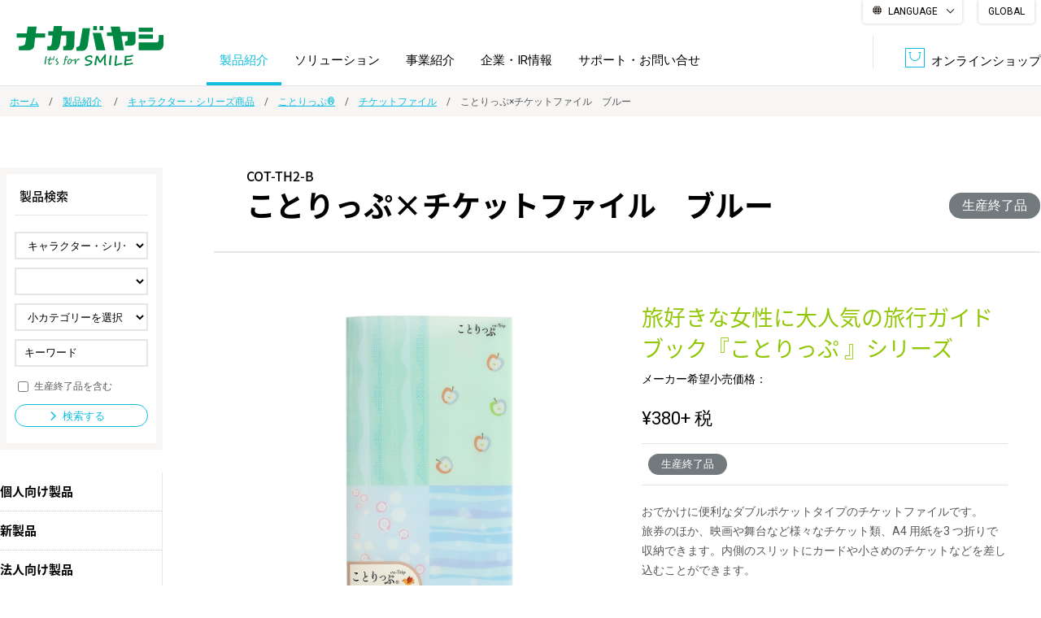

--- FILE ---
content_type: text/html; charset=UTF-8
request_url: https://www.nakabayashi.co.jp/product/detail/68816
body_size: 18644
content:
<!DOCTYPE html>
<html lang="ja">
<head>
  <meta charset="UTF-8">
  <meta name="viewport" content="width=1200">
  <meta name="format-detection" content="telephone=no,address=no,email=no">
  <meta name="description" content="フエルアルバム、手帳、シュレッダ、製本、図書館ソリューション、商業印刷をはじめ、情報整理の総合サポーター ナカバヤシ株式会社の公式サイトです。製品紹介、企業情報など幅広く情報提供を行っています。">
    <!--Facebook -->
        <meta property="og:type" content="article">
        <meta property="og:title" content="ことりっぷ×チケットファイル　ブルー | チケットファイル | ことりっぷ® | キャラクター・シリーズ商品 | 製品紹介 | ナカバヤシ株式会社：アルバム・製本・シュレッダー・情報整理の総合サポーター">
    <meta property="og:url" content="http://www.nakabayashi.co.jp/product/detail/68816">
    <meta property="og:image" content="http://www.nakabayashi.co.jp/common/img/thumb_fb.png">
    <meta property="og:description" content="フエルアルバム、手帳、シュレッダ、製本、図書館ソリューション、商業印刷をはじめ、情報整理の総合サポーター ナカバヤシ株式会社の公式サイトです。製品紹介、企業情報など幅広く情報提供を行っています。">
    <meta property="og:site_name" content="ナカバヤシ株式会社">
    <meta name="referrer" content="no-referrer-when-downgrade">
    <!--end -->
    <title>ことりっぷ×チケットファイル　ブルー | チケットファイル | ことりっぷ® | キャラクター・シリーズ商品 | 製品紹介 | ナカバヤシ株式会社：アルバム・製本・シュレッダー・情報整理の総合サポーター</title>
    
    <!-- Google Tag Manager -->
    <script>(function(w,d,s,l,i){w[l]=w[l]||[];w[l].push({'gtm.start':
    new Date().getTime(),event:'gtm.js'});var f=d.getElementsByTagName(s)[0],
    j=d.createElement(s),dl=l!='dataLayer'?'&l='+l:'';j.async=true;j.src=
    'https://www.googletagmanager.com/gtm.js?id='+i+dl;f.parentNode.insertBefore(j,f);
    })(window,document,'script','dataLayer','GTM-THLHFMH');</script>
    <!-- End Google Tag Manager -->

    <link rel="icon" href="/common/img/favicon.ico">
    <link rel="apple-touch-icon" href="/common/img/icon.png">
    <link rel="stylesheet" href="/common/css/common.css">
    <link rel='stylesheet' href='https://fonts.googleapis.com/css?family=Roboto:400'>
    <link rel="stylesheet" type="text/css" href="/common/js/lib/slick-1.6.0/slick.css"/>
<link rel="stylesheet" type="text/css" href="/common/js/lib/slick-1.6.0/slick-theme.css"/>
<link href="/product/category/css/style.css" rel="stylesheet" media="all">
<link rel="stylesheet" href="/news/css/style.css">    <script src="/common/js/jquery-2.1.4.min.js"></script>

  </head>

  <body id="product-detail">

  <!-- Google Tag Manager (noscript) -->
  <noscript><iframe src="https://www.googletagmanager.com/ns.html?id=GTM-THLHFMH"
  height="0" width="0" style="display:none;visibility:hidden"></iframe></noscript>
  <!-- End Google Tag Manager (noscript) -->
  
  <div id="fb-root"></div>
  <script>(function(d, s, id) {
    var js, fjs = d.getElementsByTagName(s)[0];
    if (d.getElementById(id)) return;
    js = d.createElement(s); js.id = id;
    js.async = true;
    js.src = "//connect.facebook.net/ja_JP/sdk.js#xfbml=1&version=v2.7";
    fjs.parentNode.insertBefore(js, fjs);
  }(document, 'script', 'facebook-jssdk'));</script>

  <!-- ////////////////////////////// header start -->
  <header id="header">

            <p id="header-logo"><a href="/"><img src="/common/img/header_logo.gif" width="222" height="49" alt=""/></a></p>
      

      <div class="lang-wrap pc-item">
  
      <div class="multilingual">
          <label for="menu_bar">LANGUAGE</label>
          <input type="checkbox" id="menu_bar" />
          <ul id="links">
            <li><a href="//nakabayashi.j-server.com/LUCNKBYS/ns/w4/jaen/" target="_blank"><olang>English</olang></a></li>
            <li><a href="//nakabayashi.j-server.com/LUCNKBYS/ns/w4/jazhb/" target="_blank"><olang>繁體中文</olang></a></li>
            <li><a href="//nakabayashi.j-server.com/LUCNKBYS/ns/w4/jazh/" target="_blank"><olang><olang>简体中文</olang></a></li>
            <li><a href="//nakabayashi.j-server.com/LUCNKBYS/ns/w4/jako/" target="_blank">한국어</olang></a></li>
            <li><olang><a href="/" class="header__navSubListChildListLink" target="_blank">日本語</a></olang></li>
          </ul>
        </div>
  
        <p id="en"><a href="/en/">GLOBAL</a></p>
      </div>





      <ul id="header-link">


        <li class="header-link-online"><a href="https://www.fueru-mall.jp/nakabayashi/" target="_blank"><span class="header-icon-online">オンラインショップ</span></a></li>
      </ul>

      <p id="btn-spmenu" class="sp-item"><a href="#" id="panel-btn"><span id="panel-btn-icon"></span><span class="menu-text"><img src="/common/img/sp_header_menu.png" alt="メニュー" width="59" height="9"/></span></a></p>

      <nav id="header-nav">
        <ul id="header-nav-list">
          <li>
            <a href="/product/">製品紹介</a>
            <div class="nav-box-par">
  <div class="nav-box-ch">

    <!-- //////////////////// nav-box-thumb start -->
    <div class="nav-box-thumb">
      <ul class="nav-box-list">
        <li class="nav-box-item">
          <a href="/product/category/01/">
            <span class="nav-link-img"><img src="/product/img/product/album.jpg" alt="" width="175" height="115"></span>
            <span class="nav-link-txt">アルバム</span>
          </a>
        </li>
        <li class="nav-box-item">
          <a href="/product/category/02/">
            <span class="nav-link-img"><img src="/product/img/product/frame.jpg" alt="" width="175" height="115"></span>
            <span class="nav-link-txt">フォトフレーム・<br>額縁</span>
          </a>
        </li>
        <li class="nav-box-item">
          <a href="/product/category/03/">
            <span class="nav-link-img"><img src="/product/img/product/shredder.jpg" alt="" width="175" height="115"></span>
            <span class="nav-link-txt">シュレッダ・<br>ラミネータ</span>
          </a>
        </li>
        <li class="nav-box-item">
          <a href="/product/category/04/">
            <span class="nav-link-img"><img src="/product/img/product/receipt.jpg" alt="" width="175" height="115"></span>
            <span class="nav-link-txt">収納・整理用品</span>
          </a>
        </li>

        <li class="nav-box-item">
          <a href="/product/category/05/">
            <span class="nav-link-img"><img src="/product/img/product/furniture.jpg" alt="" width="175" height="115"></span>
            <span class="nav-link-txt">ファニチャー</span>
          </a>
        </li>
        <li class="nav-box-item">
          <a href="/product/category/06/">
            <span class="nav-link-img"><img src="/product/img/product/print.jpg" alt="" width="175" height="115"></span>
            <span class="nav-link-txt">プリンタ用紙</span>
          </a>
        </li>
        <li class="nav-box-item">
          <a href="/product/category/07/">
            <span class="nav-link-img"><img src="/product/img/product/note.jpg" alt="" width="175" height="115"></span>
            <span class="nav-link-txt">ノート・紙製品</span>
          </a>
        </li>
        <li class="nav-box-item">
          <a href="/product/category/08/">
            <span class="nav-link-img"><img src="/product/img/product/file.jpg" alt="" width="175" height="115"></span>
            <span class="nav-link-txt">ファイル・<br>ホルダー用品</span>
          </a>
        </li>
        <li class="nav-box-item">
          <a href="/product/category/25/">
            <span class="nav-link-img"><img src="/product/img/product/writing.jpg" alt="" width="175" height="115"></span>
            <span class="nav-link-txt">筆記具</span>
          </a>
        </li>
        <li class="nav-box-item">
          <a href="/product/category/09/">
            <span class="nav-link-img"><img src="/product/img/product/pc.jpg" alt="" width="175" height="115"></span>
            <span class="nav-link-txt">パソコン周辺機器</span>
          </a>
        </li>

        <li class="nav-box-item">
          <a href="/product/category/10/">
            <span class="nav-link-img"><img src="/product/img/product/sp.jpg" alt="" width="175" height="115"></span>
            <span class="nav-link-txt">スマートフォン・<br>タブレット関連</span>
          </a>
        </li>
        <li class="nav-box-item">
          <a href="/product/category/11/">
            <span class="nav-link-img"><img src="/product/img/product/game.jpg" alt="" width="175" height="115"></span>
            <span class="nav-link-txt">ゲーム関連</span>
          </a>
        </li>
        <li class="nav-box-item">
          <a href="/product/category/12/">
            <span class="nav-link-img"><img src="/product/img/product/camera.jpg" alt="" width="175" height="115"></span>
            <span class="nav-link-txt">デジタルカメラ関連</span>
          </a>
        </li>
        <li class="nav-box-item">
          <a href="/product/category/13/">
            <span class="nav-link-img"><img src="/product/img/product/borad.jpg" alt="" width="175" height="115"></span>
            <span class="nav-link-txt">ボード用品</span>
          </a>
        </li>
        <li class="nav-box-item">
          <a href="/product/category/14/">
            <span class="nav-link-img"><img src="/product/img/product/office.jpg" alt="" width="175" height="115"></span>
            <span class="nav-link-txt">事務用品</span>
          </a>
        </li>

        <li class="nav-box-item">
          <a href="/product/category/15/">
            <span class="nav-link-img"><img src="/product/img/product/security.jpg" alt="" width="175" height="115"></span>
            <span class="nav-link-txt">防災・<br>セキュリティ用品</span>
          </a>
        </li>
        <li class="nav-box-item">
          <a href="/product/category/16/">
            <span class="nav-link-img"><img src="/product/img/product/silver.jpg" alt="" width="175" height="115"></span>
            <span class="nav-link-txt">シルバー</span>
          </a>
        </li>
        <li class="nav-box-item">
          <a href="/product/category/17/">
            <span class="nav-link-img"><img src="/product/img/product/digital.jpg" alt="" width="175" height="115"></span>
            <span class="nav-link-txt">デジタル文具</span>
          </a>
        </li>
        <li class="nav-box-item">
          <a href="/product/category/18/">
            <span class="nav-link-img"><img src="/product/img/product/character.jpg" alt="" width="175" height="115"></span>
            <span class="nav-link-txt">キャラクター・<br>シリーズ商品</span>
          </a>
        </li>
        <li class="nav-box-item">
          <a href="/product/category/19/">
            <span class="nav-link-img"><img src="/product/img/product/child.jpg" alt="" width="175" height="115"></span>
            <span class="nav-link-txt">学童用品</span>
          </a>
        </li>
      </ul>
    </div>
    <!-- //////////////////// nav-box-thumb end -->



    <!-- //////////////////// nav-box-arrow start -->
    <div class="nav-box-arrow">
      <ul class="nav-box-list list-link">
        <li class="nav-box-item"><a href="/product/corporate_product">法人向け製品</a></li>
        <li class="nav-box-item"><a href="/product/new/">新製品一覧</a></li>
      </ul>
    </div>
    <!-- //////////////////// nav-box-arrow end -->
  </div>
</div>
          </li>
          <li>
            <a href="/solution/">ソリューション</a>
            <div class="nav-box-par">
  <div class="nav-box-ch">
    <!-- //////////////////// nav-box-arrow start -->
    <div class="nav-box-arrow">
      <ul class="nav-box-list list-link">
        <li class="nav-box-item"><a href="/solution/bpo/">BPO<span>（ビジネス・プロセス・アウトソーシング）</span></a></li>
        <li class="nav-box-item"><a href="/solution/library-solution/">図書館ソリューション</a></li>
        <li class="nav-box-item"><a href="/solution/document/">文書管理・機密抹消</a></li>
        <li class="nav-box-item"><a href="/solution/datebook/">オーダー手帳・ノベルティ制作</a></li>
        <li class="nav-box-item"><a href="/solution/producer-retailer/">学校ソリューション</a></li>
        <li class="nav-box-item"><a href="/solution/dps/">DPS（データ・プリント・サービス）</a></li>
        <li class="nav-box-item"><a href="/solution/soumu/">総務＋クリエイティブ</a></li>
        <li class="nav-box-item"><a href="/solution/casestudy/">導入事例</a></li>
      </ul>
    </div>
    <!-- //////////////////// nav-box-arrow end -->
  </div>
</div>          </li>
          <li><a href="/business/">事業紹介</a></li>
          <li>
            <a href="/company/">企業・IR情報</a>
            <div class="nav-box-par">
  <div class="nav-box-ch">
    <!-- //////////////////// nav-box-arrow start -->
    <div class="nav-box-arrow">
      <ul class="nav-box-list list-link">
        <li class="nav-box-item"><a href="/company/message/">トップメッセージ</a></li>
        <li class="nav-box-item"><a href="/company/business-policy/">経営方針</a></li>
        <li class="nav-box-item"><a href="/company/about/">会社概要</a></li>
        <li class="nav-box-item"><a href="/company/ir/">IR情報</a></li>
        <li class="nav-box-item"><a href="/company/history/">沿革</a></li>
        <li class="nav-box-item"><a href="/company/authorization/">認証一覧</a></li>
        <li class="nav-box-item"><a href="/company/sdgs/">サステナビリティ</a></li>
        <li class="nav-box-item"><a href="/company/recruit/">採用情報</a></li>
      </ul>
    </div>
    <!-- //////////////////// nav-box-arrow end -->
  </div>
</div>
          </li>
          <!--<li class="sp-item"><a href="/company/">企業・IR情報</a></li>-->
          <li><a href="/support/">サポート・お問い合せ</a></li>
          <!--<li class="bnr_img pc-item"><a href="/company/concept/" target="_blank">生命関連産業の未来</a></li>-->
          <li class="sp-item"><a href="https://www.fueru-mall.jp/" target="_blank">オンラインショップ</a></li>
        </ul>

        <div class="header-lang-list sp-item">
          <p id="en"><a href="/en/">GLOBAL</a></p>
          <div class="multilingual">
            <p class="menu_bar">LANGUAGE</p>
            <ul id="links">
              <li><a href="//nakabayashi.j-server.com/LUCNKBYS/ns/w4/jaen/" target="_blank"><olang>English</olang></a></li>
              <li><a href="//nakabayashi.j-server.com/LUCNKBYS/ns/w4/jazhb/" target="_blank"><olang>繁體中文</olang></a></li>
              <li><a href="//nakabayashi.j-server.com/LUCNKBYS/ns/w4/jazh/" target="_blank"><olang>简体中文</olang></a></li>
              <li><a href="//nakabayashi.j-server.com/LUCNKBYS/ns/w4/jako/" target="_blank"><olang>한국어</olang></a></li>
              <li><a href="/" class="header__navSubListChildListLink" target="_blank"><olang>日本語</olang></a></li>
            </ul>
          </div>

        </div>

        <div class="header-pickup-list sp-item">
          <h2 class="header-pickup-ttl"><!--<span>PICK UP</span>-->BRAND LIST</h2>
          <ul>
            <li><a href="https://n-smart.nakabayashi.co.jp/" target="_blank"><img src="/common/img/bnr_nsmart.jpg" alt="N-Smart（エヌ・スマート）"/></a></li>
            <li><a href="http://album-tukurou.com/" target="_blank"><img src="/common/img/bnr_tukurou03.jpg" alt="アルバムをつくろう。"/></a></li>
            <li><a href="https://mco.jp/" target="_blank"><img src="/common/img/bnr_mco.jpg" alt="MCOブランドサイト"/></a></li>
            <li><a href="https://leaman.jp/" target="_blank"><img src="/common/img/bnr_leaman.jpg" alt="リーマンブランドサイト"/></a></li>
            <li><a href="https://revex.jp/" target="_blank"><img src="/common/img/bnr_revex.jpg" alt="リーベックスブランドサイト"/></a></li>
            <li><a href="https://info.nakabayashi.tokyo/" target="_blank"><img src="/common/img/bnr_fuerualbum.jpg" alt="FUERUアルバム"/></a></li>
            <!--<li><<a href="https://www.fueru-mall.jp/h-nakabayashi/" target="_blank"><img src="/common/img/bnr_hyogo.jpg" alt="ナカバヤシ　にんにく直送便"/></a></li>-->
            <!--<li><a href="https://swinglogical.jp/pickup/12" target="_blank"><img src="/common/img/bnr_10th.jpg" alt="スイング・ロジカルノート発売10周年コラボキャンペーン"/></a></li>-->
            <!--<li><a href="http://swinglogical.jp/" target="_blank"><img src="/common/img/bnr_logical.jpg" alt="Logical"/></a></li>-->
            <li><a href="https://taccia.jp/" target="_blank"><img src="/common/img/bnr_taccia.jpg" alt="TACCIA"/></a></li>

            </ul>
            <!--<p id="en"><a href="/en/">GLOBAL</a></p>-->
          </div>
        </nav>
      </header>
      <!-- ////////////////////////////// header end -->

      <div id="wrapper">


<!-- //////////////////// パンくず start -->
<div class="topicpath-wrap">
    <ul class="topicpath">
        <li><a href="/">ホーム</a></li>
        <li>
                            <a href="/product/">製品紹介</a>
                    </li>
                <li><a href="/product/category/18/">キャラクター・シリーズ商品</a></li>
        <li><a href="/product/category/18/09/">ことりっぷ®</a></li>
        <li><a href="/product/category/18/09/03/">チケットファイル</a></li>
                <li>ことりっぷ×チケットファイル　ブルー</li>
    </ul>
</div>
<!-- //////////////////// パンくず end -->

<div id="contents" class="border-box">

    <article id="main" class="fbox box-center">

        <section class="main-cnt">

            <h1 class="main-ttl">
                <span class="prd-code">COT-TH2-B</span>
                <span class="prd-name">ことりっぷ×チケットファイル　ブルー</span>
                <div class="mark">
                                                                <span class="end">生産終了品</span>
                                    </div>
            </h1>

            <!-- ////////////////////////////////////////////////// 基本情報 start -->
            <div class="prd-base fbox">

                                    <!-- 製品画像 start -->
                    <div class="prd-img">
                        <ul class="prd-img-l">
                            <li><img src="/product_files/68816/4902205688167.jpg" width="450" height="450" alt=""></li>
                                                            <li><img src="/product_files/68816/4902205688167_1.jpg" width="450" height="450" alt=""></li>
                                                                                        <li><img src="/product_files/68816/4902205688167_2.jpg" width="450" height="450" alt=""></li>
                                                                                                                            <li><img src="/product_files/68816/4902205688167_3.jpg" width="450" height="450" alt=""></li>
                                                                                    </ul>
                        <ul class="prd-img-s">
                            <li><img src="/product_files/68816/4902205688167.jpg" width="450" height="450" alt=""></li>
                                                            <li><img src="/product_files/68816/4902205688167_1.jpg" width="450" height="450" alt=""></li>
                                                                                        <li><img src="/product_files/68816/4902205688167_2.jpg" width="450" height="450" alt=""></li>
                                                                                                                            <li><img src="/product_files/68816/4902205688167_3.jpg" width="450" height="450" alt=""></li>
                                                                                    </ul>
                    </div>
                    <!-- 製品画像 end -->
                
                <!-- 製品情報 start -->
                <div class="prd-txt">

                    <p class="prd-copy">旅好きな女性に大人気の旅行ガイドブック『ことりっぷ 』シリーズ</p>

                                            <p class="prd-price"><span class="label">メーカー希望小売価格：</span><p class="prd-price">&yen;380<span>+ 税</span></p></p>
                    
                                            <div class="mark">
                                                            <span class="end">生産終了品</span>
                                                                                                            </div>
                    
                    <p class="prd-desc">おでかけに便利なダブルポケットタイプのチケットファイルです。<BR>旅券のほか、映画や舞台など様々なチケット類、A4 用紙を3 つ折りで収納できます。内側のスリットにカードや小さめのチケットなどを差し込むことができます。</p>
                                                            <ul class="prd-link">
                                                                    </ul>

                </div>
                <!-- 製品情報 end -->

            </div><!--//.prd-base-->
            <!-- ////////////////////////////////////////////////// 基本情報 end -->

            <div class="prd-anchor">
              <div class="nav-anchor-wrap pc-item">
                <ul class="nav-anchor">
                  <li><a href="#spec"><span>仕様</span></a></li>
                  <li><a href="#jan"><span>JANコード</span></a></li>
                  <li><a href="#related"><span>関連製品</span></a></li>
                </ul>
              </div>
              <div class="sp-item">
                <form name="anchor_menu">
                  <select name="item" onChange="anchorNav()" class="nav-anchor">
                    <option selected>項目を選択</option>
                    <option value="#spec">仕様</option>
                    <option value="#jan">JANコード</option>
                    <option value="#related">関連製品</option>
                  </select>
                </form>
              </div>
            </div>


            <!-- ////////////////////////////////////////////////// 仕様 start -->
            <section id="spec" class="prd-detail-sct">
                <h2 class="sct-ttl">仕様</h2>
                <ul class="spec-list">
                                                                                                                                                                                </ul>
                                                        <table class="th-side tbl-cmn">
                                                    <tr>
                                <th>本体寸法</th>
                                <td>タテ220×ヨコ110mm（畳んだ状態）</td>
                            </tr>
                                                    <tr>
                                <th>本体重量</th>
                                <td>20g</td>
                            </tr>
                                                    <tr>
                                <th>材質</th>
                                <td>ポリプロピレン</td>
                            </tr>
                                            </table>
                            </section>
            <!-- ////////////////////////////////////////////////// 仕様 end -->


            <!-- ////////////////////////////////////////////////// JANコード start -->
            <section id="jan" class="prd-detail-sct">
                <h2 class="sct-ttl">JANコード</h2>
                <table class="th-side tbl-cmn">
                                            <tr>
                            <th>メーカー品番</th>
                            <td>COT-TH2-B</td>
                        </tr>
                                                                <tr>
                            <th>JANコード</th>
                            <td>4902205688167</td>
                        </tr>
                                    </table>
            </section>
            <!-- ////////////////////////////////////////////////// JANコード end -->


                            <!-- ////////////////////////////////////////////////// フリーエリア start -->
                <section class="prd-detail-sct">
                    <div class="ve-area" id="news-detail-body">
                        <center><p><img alt="ことりっぷシリーズ" src="/_files/_ck/images/release/2020/200309_cotrip_top.jpg" style="width: 400px; " />&nbsp;</p></center><div align="left">&nbsp;</div><div align="left">&nbsp;</div><h2>アルバムやノートなど、種類豊富な全9種展開</h2><center><p><img alt="" src="/_files/_ck/images/release/2020/200309_cotrip_image1.jpg" style="width: 200px;" /> <img alt="" src="/_files/_ck/images/release/2020/200309_cotrip_image10.jpg" style="width: 200px; " /><br /><br /><img alt="" src="/_files/_ck/images/release/2020/200309_cotrip_image3.jpg" style="width: 200px; " /> <img alt="" src="/_files/_ck/images/release/2020/200309_cotrip_image12.jpg" style="width: 200px; " /> <img alt="" src="/_files/_ck/images/release/2020/200309_cotrip_image4.jpg" style="width: 200px; " /></p></center><p>「ことりっぷシリーズ」は働く女性向けに小さな旅を提案する人気旅行ガイドブック『ことりっぷ』とコラボしたステーショナリーシリーズです。<br />&ldquo;働く女性&rdquo;の&ldquo;旅&rdquo;をテーマにしたアイテムで、表紙の柄を採用するなど、「ことりっぷ」らしさを随所にあしらったデザインが特徴です。<br />アルバム2種、チケットファイル1種、付箋5種、ノート1種の全9種のラインアップで、旅の計画から思い出までシリーズを通してまとめられます。旅行やお出かけが好きな女性に最適です。</p><div align="left">&nbsp;</div><h2>『ことりっぷ』について</h2><center><p><img alt="" src="/_files/_ck/images/release/2020/200309_cotrip_logo.jpg" style="width: 300px;" /></p></center><p>『ことりっぷ』は、働く女性が週末に行く小さな旅を提案したガイドブックシリーズです。<br />2008年に創刊以来、「表紙がかわいい」「情報が信頼できる」と旅好きな女性に圧倒的支持を得ており、<br />累計発行部数は1700万部、2020年1月現在国内版66点、海外版44点、会話帖9点、計119ラインアップを展開する人気シリーズです。</p><h2>製品特徴</h2><ul><li>女性に人気の旅行ガイドブック「ことりっぷ」とコラボしたステーショナリーシリーズ</li><li>&ldquo;働く女性&rdquo;の&ldquo;旅&rdquo;をテーマにした旅のシーンで役立つアイテム</li><li>表紙柄を活用したデザイン</li><li>全9種展開（アルバム2種、チケットファイル1種、付箋5種、ノート1種）で旅の計画から思い出までをまとめられる</li></ul><h3>アルバム</h3><dl><dt>かける〜の台紙アルバム（フリー台紙）</dt><dd>自由なレイアウトで、コメントも書き込める「かける〜の台紙」を採用したフリー台紙タイプのアルバムです。 水性ペンや色鉛筆などで台紙に直接記入でき、コメントや日付など旅行の思い出を書き留めておけます。 自由にカットしてデコレーションに使えるタイトルカード付きです。<br /><img alt="" src="/_files/_ck/images/release/2020/200309_cotrip_album1.jpg" style="width: 500px;" /><img alt="" src="/_files/_ck/images/release/2020/200309_cotrip_image2.jpg" style="width: 300px; " /><br />&nbsp;<table><tbody><tr><th width="20%">製品名/品番</th><td>かける〜の台紙アルバム ことりっぷ / COT-A-BK</td></tr><tr><th width="20%">価格</th><td>1,600円+税</td></tr><tr><th width="20%">ラインアップ</th><td>P（ピンク）、B（ブルー）</td></tr></tbody></table></dd></dl><dl><dt>ポケットアルバム</dt><dd>差し込むだけで手軽にアイテムを収納できるポケットタイプのアルバムです。様々なサイズ（L判サイズ、ポストカードサイズ、チケットなど）が収納できます。コメントを書き込めるL判サイズのデザインカードが4枚付属しています。<br /><img alt="" src="/_files/_ck/images/release/2020/200309_cotrip_album2.jpg" style="width: 500px; " /><img alt="" src="/_files/_ck/images/release/2020/200309_cotrip_image11.jpg" style="width: 300px; " /><br />&nbsp;<table><tbody><tr><th width="20%">製品名/品番</th><td>ポケットアルバム ことりっぷ / COT-A-PAL</td></tr><tr><th width="20%">価格</th><td>450円+税</td></tr><tr><th width="20%">ラインアップ</th><td>P（ピンク）、B（ブルー）</td></tr></tbody></table></dd></dl><h3>チケットファイル</h3><dl><dd>おでかけに便利なダブルポケットタイプのチケットファイルです。<br />旅券のほか、映画や舞台など様々なチケットをまとめておけます。<br />A4用紙を3つ折りで収納できるほか、内側のスリットにカードや小さめのチケットなどを差し込むことができます。</dd><dd><img alt="" src="/_files/_ck/images/release/2020/200309_cotrip_ticket1.jpg" style="width: 500px;" /><img alt="" src="/_files/_ck/images/release/2020/200309_cotrip_ticket2.jpg" style="width: 200px;" /><br />&nbsp;<table><tbody><tr><th width="20%">製品名/品番</th><td>ポケットアルバム ことりっぷ / COT-A-PAL</td></tr><tr><th width="20%">価格</th><td>380円+税</td></tr><tr><th width="20%">ラインアップ</th><td>P（ピンク）、B（ブルー）、Y（イエロー）、G（グリーン）</td></tr></tbody></table></dd></dl><h3>付箋</h3><p>旅先や普段使いにおすすめの付箋シリーズ。ガイドブック「ことりっぷ」のブックマークとしても活用できます。<br />糊面を複数設けており、貼りやすく剥がれにくい仕様です。</p><dl><dt>メモミニ</dt><dd><img alt="" src="/_files/_ck/images/release/2020/200309_cotrip_fusen1.jpg" style="width: 500px; " /><img alt="" src="/_files/_ck/images/release/2020/200309_cotrip_image9.jpg" style="width: 200px;" /><table><tbody><tr><th width="20%">製品名/品番</th><td>ことりっぷ 付箋 メモミニ / COT-FST-F1</td></tr><tr><th width="20%">価格</th><td>480円+税</td></tr><tr><th width="20%">ラインアップ</th><td>1、2、3</td></tr></tbody></table></dd></dl><dl><dt>メモ</dt><dd><img alt="" src="/_files/_ck/images/release/2020/200309_cotrip_fusen2.jpg" style="width: 500px;" /><img alt="" src="/_files/_ck/images/release/2020/200309_cotrip_image8.jpg" style="width: 200px;" /><br />&nbsp;<table><tbody><tr><th width="20%">製品名/品番</th><td>ことりっぷ 付箋 メモ / COT-FST-F2</td></tr><tr><th width="20%">価格</th><td>480円+税</td></tr><tr><th width="20%">ラインアップ</th><td>1、2、3</td></tr></tbody></table></dd></dl><dl><dt>マンスリー</dt><dd><img alt="" src="/_files/_ck/images/release/2020/200309_cotrip_fusen3.jpg" style="width: 500px;" /><img alt="" src="/_files/_ck/images/release/2020/200309_cotrip_image7.jpg" style="width: 200px;" /><br />&nbsp;<table><tbody><tr><th width="20%">製品名/品番</th><td>ことりっぷ 付箋 マンスリー / COT-FST-M</td></tr><tr><th width="20%">価格</th><td>480円+税</td></tr><tr><th width="20%">ラインアップ</th><td>1、2、3</td></tr></tbody></table></dd></dl><dl><dt>ウィークリー</dt><dd><img alt="" src="/_files/_ck/images/release/2020/200309_cotrip_fusen4.jpg" style="width: 500px;" /><img alt="" src="/_files/_ck/images/release/2020/200309_cotrip_image6.jpg" style="width: 200px;" /><br />&nbsp;<table><tbody><tr><th width="20%">製品名/品番</th><td>ことりっぷ 付箋 ウィークリー / COT-FST-W</td></tr><tr><th width="20%">価格</th><td>400円+税</td></tr><tr><th width="20%">ラインアップ</th><td>1、2、3</td></tr></tbody></table></dd></dl><dl><dt>To‐Doリスト</dt><dd><img alt="" src="/_files/_ck/images/release/2020/200309_cotrip_fusen5.jpg" style="width: 500px; " /><img alt="" src="/_files/_ck/images/release/2020/200309_cotrip_image5.jpg" style="width: 200px;" /><br />&nbsp;<table><tbody><tr><th width="20%">製品名/品番</th><td>ことりっぷ 付箋 To‐Doリスト / COT-FST-T</td></tr><tr><th width="20%">価格</th><td>400円+税</td></tr><tr><th width="20%">ラインアップ</th><td>1、2、3</td></tr></tbody></table></dd></dl><h3>ノート</h3><dl><dd>旅行ガイドブック「ことりっぷ」と同じA5変形サイズのノート。<br />本文は見開きの左側にスタンプ集めやスケッチに使える無地、右側に旅行の行程表、文章の記入に便利なロジカル罫を採用し、旅行の思い出まとめに活用できます。<br />扉ページには『タイトルページ』、持ち物リストに使える『チェックリスト』、スケジュールの計画立てに便利な『方眼ページ』、旅先で気になったお店や気づきを書き留めておける『メモページ』を収録しています。<br /><img alt="" src="/_files/_ck/images/release/2020/200309_cotrip_note1.jpg" style="width: 500px;" /><img alt="" src="/_files/_ck/images/release/2020/200309_cotrip_note2.jpg" style="width: 300px;" /><br /><img alt="" src="/_files/_ck/images/release/2020/200309_cotrip_note3_%E3%83%A9%E3%82%B9%E3%82%BF%E3%83%A9%E3%82%A4%E3%82%BA.jpg" style="width: 600px; " /><br /><br />&nbsp;<table><tbody><tr><th width="20%">製品名/品番</th><td>ロジカル&times;ことりっぷ の旅ノート / COT-NA501</td></tr><tr><th width="20%">価格</th><td>380円+税</td></tr><tr><th width="20%">ラインアップ</th><td>P(ピンク)、B（ブルー）、Y（イエロー）</td></tr></tbody></table></dd></dl><p>?shobunsha</p>                    </div>
                </section>
                <!-- ////////////////////////////////////////////////// フリーエリア end -->
            

                            <!-- ////////////////////////////////////////////////// 関連製品 start -->
                <section id="related" class="prd-detail-sct">
                    <h2 class="sct-ttl">関連製品</h2>
                    <div class="slider-wrap">
                        <ul class="slider fbox">

                                                                                                                                                        <li>
                                        <div class="slide-inner">
                                
                                <div class="prd">
                                    <a href="/product/detail/68815">
                                                                                    <p class="prd-img"><img src="/product_files/68815/4902205688150.jpg" width="450" height="450" alt=""></p>
                                                                                <p class="prd-code">COT-TH2-P</p>
                                        <p class="prd-name">ことりっぷ×チケットファイル　ピンク</p>
                                    </a>
                                </div>

                                                                                                                            
                                <div class="prd">
                                    <a href="/product/detail/68817">
                                                                                    <p class="prd-img"><img src="/product_files/68817/4902205688174.jpg" width="450" height="450" alt=""></p>
                                                                                <p class="prd-code">COT-TH2-Y</p>
                                        <p class="prd-name">ことりっぷ×チケットファイル　イエロー</p>
                                    </a>
                                </div>

                                                                        </div>
                                    </li>
                                                                                                                                                                <li>
                                        <div class="slide-inner">
                                
                                <div class="prd">
                                    <a href="/product/detail/68818">
                                                                                    <p class="prd-img"><img src="/product_files/68818/4902205688181.jpg" width="450" height="450" alt=""></p>
                                                                                <p class="prd-code">COT-TH2-G</p>
                                        <p class="prd-name">ことりっぷ×チケットファイル　グリーン</p>
                                    </a>
                                </div>

                                                                        </div>
                                    </li>
                                                                                                                    </ul>
                    </div>
                </section>
                <!-- ////////////////////////////////////////////////// 関連製品 end -->
            
            <!-- ////////////////////////////////////////////////// 関連カテゴリ start -->
            <section id="related-category" class="prd-detail-sct">
                <h2 class="sct-ttl">関連カテゴリ</h2>
                                    <ul class="topicpath">
                        <li><a href="/product/category/18/">キャラクター・シリーズ商品</a></li>
                        <li><a href="/product/category/18/09/">ことりっぷ®</a></li>
                        <li><a href="/product/category/18/09/03/">チケットファイル</a></li>
                    </ul>
                            </section>
            <!-- ////////////////////////////////////////////////// 関連カテゴリ end -->


        </section>

            <div class="sub-cnt">

        <div class="sub-cnt-inner">

            <div class="prd-sch">
                <h2 class="prd-sch-ttl">製品検索</h2>
                <form action="/product/search/" novalidate="novalidate" class="form-horizontal" id="UserProductDetailForm" method="post" accept-charset="utf-8"><div style="display:none;"><input type="hidden" name="_method" value="POST"/><input type="hidden" name="data[_Token][key]" value="3e998adcb1ecb5652498035f3846338fc317d56d700c4aa0ddc225e4f2e9a0d3cd330fb3a0e23f2374eade0c081638d975a3d14b24de9e49182820122ed22d12" id="Token1961092206" autocomplete="off"/></div>                <ul class="prd-sch-list">
                    <li>
                        <select name="data[UserProduct][l_cd]" id="l_cd" class="form-control" placeholder="l_cd">
</select>
                    </li>
                    <li>
                        <select name="data[UserProduct][m_cd]" id="m_cd" class="form-control" placeholder="m_cd">
</select>
                    </li>
                    <li>
                        <select name="data[UserProduct][s_cd]" id="s_cd" class="form-control" placeholder="s_cd">
</select>
                    </li>
                    <li class="prd-sch-item-keyword">
                        <span class="keyword-input"><input name="data[UserProduct][keyword]" placeholder="キーワード" class="form-control" type="text" id="UserProductKeyword"/>
</span>
                    </li>
                    <li class="prd-sch-item-check">
                        <input type="hidden" name="data[UserProduct][end]" id="check-inc-end_" value="0"/><input type="checkbox" name="data[UserProduct][end]" id="check-inc-end" value="1"/>
                        <label for="check-inc-end">生産終了品を含む</label>
                    </li>
                </ul>
                <p class="prd-sch-btn">
                    <button type="submit" class="btn-cmn btn01"><span>検索する</span></button>                </p>
                <div style="display:none;"><input type="hidden" name="data[_Token][fields]" value="45851a28c5e657132ce8763d7015fd0d3660cf13%3A" id="TokenFields1419471913" autocomplete="off"/><input type="hidden" name="data[_Token][unlocked]" value="" id="TokenUnlocked2070341318" autocomplete="off"/></div></form>                <!--//.prd-sch--></div>

            <ul class="prd-nav">
                <li><a href="/product/">個人向け製品</a></li>
                <li><a href="/product/new/">新製品</a></li>
                <li><a href="/product/corporate_product">法人向け製品</a></li>
            </ul>

            <p id="sub-cnt-btn" class="sp-item"><a href="#"><span>詳しく検索</span></a></p>

        </div><!--//#sub-cnt-->

    </div><!--//#sub-cnt-->



<script>
 $(function(){
     var c = {"l_sort":["28","27","26","01","02","03","04","05","06","07","08","25","09","10","11","12","13","14","15","16","17","18","19","20","21","22","23","24"],"l_data":{"28":{"type_id":"personal","l_name":"\u30ab\u30e1\u30e9","m_sort":["01"],"m_data":{"01":{"m_name":"\u30ca\u30ab\u30e1\u30e9\u30b7\u30ea\u30fc\u30ba","s_sort":["06","05","04","03","02","01"],"s_data":{"06":{"s_name":"\u30c8\u30a4\u30ca\u30ab\u30e1\u30e9easy"},"05":{"s_name":"\u30c8\u30a4\u30ca\u30ab\u30e1\u30e9"},"04":{"s_name":"\u30b3\u30c9\u30e2\u30ca\u30ab\u30e1\u30e9"},"03":{"s_name":"\u30d5\u30a3\u30eb\u30e0\u30ca\u30ab\u30e1\u30e9daylight"},"02":{"s_name":"\u30d5\u30a3\u30eb\u30e0\u30ca\u30ab\u30e1\u30e9half"},"01":{"s_name":"\u30d5\u30a3\u30eb\u30e0\u30ca\u30ab\u30e1\u30e9"}}}}},"27":{"type_id":"personal","l_name":"\u65c5\u884c\u95a2\u9023","m_sort":["01"],"m_data":{"01":{"m_name":"\u6d77\u5916\u65c5\u884c\u7528\u4fbf\u5229\u30b0\u30c3\u30ba","s_sort":["04","03","02","01"],"s_data":{"04":{"s_name":"\u30dd\u30fc\u30bf\u30d6\u30eb\u30b7\u30e3\u30ef\u30fc"},"03":{"s_name":"\u30b9\u30fc\u30c4\u30b1\u30fc\u30b9\u30a2\u30af\u30bb\u30b5\u30ea\u30fc"},"02":{"s_name":"\u30af\u30c3\u30b7\u30e7\u30f3\/\u30a2\u30a4\u30de\u30b9\u30af"},"01":{"s_name":"\u65c5\u884c\u7528\u6d17\u6fef\u30b0\u30c3\u30ba"}}}}},"26":{"type_id":"personal","l_name":"\u30a2\u30a6\u30c8\u30c9\u30a2","m_sort":["26"],"m_data":{"26":{"m_name":"HIPPOS\u30b7\u30ea\u30fc\u30ba","s_sort":["07","06","05","04","03","02","01"],"s_data":{"07":{"s_name":"\u711a\u706b\u53f0\/\u30c8\u30fc\u30c1\u30b9\u30bf\u30f3\u30c9"},"06":{"s_name":"\u30b9\u30ea\u30e0\u30ce\u30fc\u30c8\/\u30b9\u30b1\u30c3\u30c1\u30d6\u30c3\u30af"},"05":{"s_name":"\u30a8\u30d7\u30ed\u30f3\u30d0\u30c3\u30b0\/\u30b9\u30c8\u30fc\u30eb\u30d0\u30c3\u30b0"},"04":{"s_name":"\u30af\u30fc\u30e9\u30fc\u30d0\u30c3\u30b0"},"03":{"s_name":"\u30b9\u30c1\u30fc\u30eb\u30d5\u30c3\u30af"},"02":{"s_name":"\u30c8\u30ec\u30fc"},"01":{"s_name":"LED \u30e9\u30a4\u30c8"}}}}},"01":{"type_id":"personal","l_name":"\u30a2\u30eb\u30d0\u30e0","m_sort":["01","02","03","05","06"],"m_data":{"01":{"m_name":"\u30d5\u30ea\u30fc\u53f0\u7d19\u30a2\u30eb\u30d0\u30e0","s_sort":["01","02","03","04","05","06"],"s_data":{"01":{"s_name":"\u30d3\u30b9\u7db4\u3058\u30bf\u30a4\u30d7"},"02":{"s_name":"\u30d0\u30a4\u30f3\u30c0\u30fc\u7db4\u3058\u30bf\u30a4\u30d7"},"03":{"s_name":"\u30d6\u30c3\u30af\u5f0f\u30bf\u30a4\u30d7"},"04":{"s_name":"\u30ea\u30f3\u30b0\u30bf\u30a4\u30d7"},"05":{"s_name":"\u30ed\u30c3\u9aa8\u30bf\u30a4\u30d7"},"06":{"s_name":"\u30ec\u30fc\u30eb\u5f0f\u30a2\u30eb\u30d0\u30e0"}}},"02":{"m_name":"\u30dd\u30b1\u30c3\u30c8\u30a2\u30eb\u30d0\u30e0","s_sort":["34","02","16","22","01","18","03","17","04","05","07","10","11","12","13","15","19","20","23","24","25","26","31"],"s_data":{"34":{"s_name":"\u30ca\u30a2\u30eb\u30d0\u30e0\u30b7\u30ea\u30fc\u30ba"},"02":{"s_name":"\u6eb6\u7740\u5f0f\u30dd\u30b1\u30c3\u30c8\u30a2\u30eb\u30d0\u30e0"},"16":{"s_name":"\u80cc\u4e38\u30d6\u30c3\u30af\u5f0f\u30a2\u30eb\u30d0\u30e0"},"22":{"s_name":"\u7121\u7dda\u7db4\u3058\u30dd\u30b1\u30c3\u30c8\u30a2\u30eb\u30d0\u30e0"},"01":{"s_name":"\u8d85\u900f\u660e\u30dd\u30b1\u30c3\u30c8\u30a2\u30eb\u30d0\u30e0"},"18":{"s_name":"\u30b9\u30af\u30a8\u30a2\u30a2\u30eb\u30d0\u30e0"},"03":{"s_name":"\u30a4\u30fc\u30b8\u30fc\u30b9\u30c8\u30c3\u30ab\u30fc\uff08\u30ab\u30eb\u30d0\u30e0\u30b7\u30ea\u30fc\u30ba\uff09"},"17":{"s_name":"\u6298\u308a\u305f\u305f\u307f\u30a2\u30eb\u30d0\u30e0"},"04":{"s_name":"\u30d5\u30a9\u30c8\u30b0\u30e9\u30d5\u30a3\u30ea\u30a2"},"05":{"s_name":"\u30d5\u30a9\u30c8\u30db\u30eb\u30c0\u30fc\uff08\u30ab\u30eb\u30d0\u30e0\u30b7\u30ea\u30fc\u30ba\uff09"},"07":{"s_name":"\u30ab\u30e9\u30fc\u30dd\u30b1\u30c3\u30c8\u30a2\u30eb\u30d0\u30e0\u30b7\u30ea\u30fc\u30ba"},"10":{"s_name":"\u96d1\u8ca8\u8abf\u30dd\u30b1\u30c3\u30c8\u30a2\u30eb\u30d0\u30e0"},"11":{"s_name":"\u30c1\u30a7\u30ad\u7528\u30dd\u30b1\u30c3\u30c8\u30a2\u30eb\u30d0\u30e0"},"12":{"s_name":"\u30d5\u30a9\u30c8\u30e9\u30f3\u30af\u30b7\u30ea\u30fc\u30ba"},"13":{"s_name":"\u30a6\u30a3\u30f3\u30c9\u30a6\u30ab\u30d0\u30fc\u30a2\u30eb\u30d0\u30e0"},"15":{"s_name":"\u30ae\u30e3\u30e9\u30ea\u30fc\u30a6\u30a3\u30f3\u30c9\u30a5"},"19":{"s_name":"\u30ab\u30d0\u30fc\u30dd\u30b1\u30c3\u30c8\u30a2\u30eb\u30d0\u30e0"},"20":{"s_name":"\u30d0\u30a4\u30f3\u30c0\u30fc\u5f0f\u30dd\u30b1\u30c3\u30c8\u30a2\u30eb\u30d0\u30e0"},"23":{"s_name":"\u30dd\u30b1\u30c3\u30c8\u30a2\u30eb\u30d0\u30e0\uff085\u518a\u30dc\u30c3\u30af\u30b9)"},"24":{"s_name":"\u30dd\u30b1\u30c3\u30c8\u30a2\u30eb\u30d0\u30e0\uff08\u30bd\u30d5\u30c8\u30dc\u30c3\u30af\u30b9\uff09"},"25":{"s_name":"\u5927\u5bb9\u91cf\u30dd\u30b1\u30c3\u30c8\u30a2\u30eb\u30d0\u30e0"},"26":{"s_name":"\u30df\u30cb\u30dd\u30b1\u30c3\u30c8\u30a2\u30eb\u30d0\u30e0"},"31":{"s_name":"\u30d5\u30a9\u30c8\u30ed\u30b0\u30ce\u30fc\u30c8"}}},"03":{"m_name":"\u30ae\u30d5\u30c8\u30a2\u30eb\u30d0\u30e0","s_sort":["01","02","03","04"],"s_data":{"01":{"s_name":"\u8a95\u751f\u7528\u30a2\u30eb\u30d0\u30e0"},"02":{"s_name":"\u5a5a\u793c\u7528\u30a2\u30eb\u30d0\u30e0"},"03":{"s_name":"\u9ad8\u7d1a\u30ae\u30d5\u30c8\u30a2\u30eb\u30d0\u30e0"},"04":{"s_name":"\u305d\u306e\u4ed6"}}},"05":{"m_name":"\u305d\u306e\u4ed6 \u5199\u771f\u53ce\u7d0d\u7528\u54c1","s_sort":["01","02","03","04","05"],"s_data":{"01":{"s_name":"\u5de5\u4e8b\u7528\u30a2\u30eb\u30d0\u30e0"},"02":{"s_name":"\u30e1\u30c3\u30bb\u30fc\u30b8\u30d6\u30c3\u30af\u30fb\u5199\u771f\u53f0\u7d19"},"03":{"s_name":"\u5199\u771f\u53ce\u7d0d\u30dc\u30c3\u30af\u30b9"},"04":{"s_name":"DP\u30dd\u30b1\u30c3\u30c8\u30a2\u30eb\u30d0\u30e0"},"05":{"s_name":"\u3077\u3061\u888bPHOTO\u888b"}}},"06":{"m_name":"\u30a2\u30eb\u30d0\u30e0\u7de8\u96c6\u7528\u54c1","s_sort":["09","08","07","01","02","03","04","05"],"s_data":{"09":{"s_name":"\u30da\u30f3"},"08":{"s_name":"\u30b9\u30af\u30e9\u30c3\u30d7\u30d6\u30c3\u30af"},"07":{"s_name":"\u30d3\u30b9\u3001\u30b3\u30fc\u30ca\u30fc"},"01":{"s_name":"\u30a2\u30eb\u30d0\u30e0\u7528\u88dc\u5145\u53f0\u7d19"},"02":{"s_name":"\u30bf\u30a4\u30c8\u30eb\u30ab\u30fc\u30c9\u30b7\u30fc\u30eb"},"03":{"s_name":"\u30d5\u30a9\u30c8\u30ab\u30c3\u30c8\u30c6\u30f3\u30d7\u30ec\u30fc\u30c8"},"04":{"s_name":"\u30de\u30b9\u30ad\u30f3\u30b0\u30c6\u30fc\u30d7"},"05":{"s_name":"\u30d5\u30a9\u30c8\u30d5\u30ec\u30fc\u30e0\u30ab\u30fc\u30c9"}}}}},"02":{"type_id":"personal","l_name":"\u30d5\u30a9\u30c8\u30d5\u30ec\u30fc\u30e0\u30fb\u984d\u7e01","m_sort":["01","03"],"m_data":{"01":{"m_name":"\u30d5\u30a9\u30c8\u30d5\u30ec\u30fc\u30e0","s_sort":["07","06","01","02","03","04","05"],"s_data":{"07":{"s_name":"\u5e03\u88fd\u30d5\u30ec\u30fc\u30e0"},"06":{"s_name":"\u30ae\u30d5\u30c8\u30d5\u30ec\u30fc\u30e0"},"01":{"s_name":"\u30a2\u30af\u30ea\u30eb\u88fd\u30d5\u30ec\u30fc\u30e0"},"02":{"s_name":"\u6728\u88fd\u30d5\u30ec\u30fc\u30e0"},"03":{"s_name":"\u6a39\u8102\u88fd\u30d5\u30ec\u30fc\u30e0"},"04":{"s_name":"\u91d1\u5c5e\u88fd\u30d5\u30ec\u30fc\u30e0"},"05":{"s_name":"\u7d19\u88fd\u30d5\u30ec\u30fc\u30e0"}}},"03":{"m_name":"\u984d\u7e01","s_sort":["07","01","02","03","04","05","06"],"s_data":{"07":{"s_name":"\u30d1\u30ba\u30eb\uff06\u30d5\u30ec\u30fc\u30e0"},"01":{"s_name":"\u8cde\u72b6\u984d"},"02":{"s_name":"\u66f8\u9053\u984d"},"03":{"s_name":"\u8096\u50cf\u984d"},"04":{"s_name":"\u8272\u7d19\u984d"},"05":{"s_name":"\u77ed\u518a\u984d"},"06":{"s_name":"\u753b\u7528\u7d19\u30d5\u30ec\u30fc\u30e0"}}}}},"03":{"type_id":"personal","l_name":"\u30b7\u30e5\u30ec\u30c3\u30c0\u30fb\u30e9\u30df\u30cd\u30fc\u30bf","m_sort":["01","02"],"m_data":{"01":{"m_name":"\u30b7\u30e5\u30ec\u30c3\u30c0","s_sort":["02","01","03"],"s_data":{"02":{"s_name":"\u30d1\u30fc\u30bd\u30ca\u30eb\u30b7\u30e5\u30ec\u30c3\u30c0"},"01":{"s_name":"\u30cf\u30f3\u30c9\u30b7\u30e5\u30ec\u30c3\u30c0"},"03":{"s_name":"\u30b7\u30e5\u30ec\u30c3\u30c0\u6d88\u8017\u54c1"}}},"02":{"m_name":"\u30e9\u30df\u30cd\u30fc\u30bf","s_sort":["01","02"],"s_data":{"01":{"s_name":"\u30e9\u30df\u30cd\u30fc\u30bf"},"02":{"s_name":"\u30e9\u30df\u30cd\u30fc\u30bf\u30d5\u30a4\u30eb\u30e0"}}}}},"04":{"type_id":"personal","l_name":"\u53ce\u7d0d\u30fb\u6574\u7406\u7528\u54c1","m_sort":["01","02"],"m_data":{"01":{"m_name":"\u30aa\u30d5\u30a3\u30b9\u53ce\u7d0d","s_sort":["09","08","07","02","01","03","06","05","04"],"s_data":{"09":{"s_name":"\u30bf\u30d6\u30ec\u30c3\u30c8\u4fdd\u7ba1\u5eab"},"08":{"s_name":"\u5098\u7acb\u3066"},"07":{"s_name":"\u6848\u5185\u677f"},"02":{"s_name":"\u30d5\u30ed\u30a2\u30b1\u30fc\u30b9"},"01":{"s_name":"\u30ec\u30bf\u30fc\u30b1\u30fc\u30b9"},"03":{"s_name":"\u30ad\u30fc\u30dc\u30c3\u30af\u30b9"},"06":{"s_name":"\u30c8\u30ec\u30fc"},"05":{"s_name":"\u30ef\u30a4\u30c9\u30b1\u30fc\u30b9\u66f8\u985e\u30b1\u30fc\u30b9"},"04":{"s_name":"\u30d4\u30c3\u30af\u30b1\u30fc\u30b9"}}},"02":{"m_name":"\u30db\u30fc\u30e0\u53ce\u7d0d","s_sort":["18","17","16","15","14","12","04","07","02","01","10","03","05","06","08","11","09"],"s_data":{"18":{"s_name":"\u300cmy Pick\u300d\u30b7\u30ea\u30fc\u30ba"},"17":{"s_name":"\u30ea\u30c8\u30ec\u30a4"},"16":{"s_name":"\u30cf\u30a6\u30b9\u30bf\u30c7\u30a3\u30b7\u30ea\u30fc\u30ba"},"15":{"s_name":"\u30b3\u30b3\u30d0\u30b3"},"14":{"s_name":"haconia(\u30cf\u30b3\u30cb\u30a2) \u5353\u4e0a\u30c8\u30ec\u30fc"},"12":{"s_name":"\u30d5\u30a3\u30c3\u30c8\u30ab\u30e9\u30fc\u30b7\u30ea\u30fc\u30ba"},"04":{"s_name":"\u30e9\u30a4\u30d5\u30b9\u30bf\u30a4\u30eb\u30c4\u30fc\u30eb"},"07":{"s_name":"\u30c9\u30e9\u30a4\u30dc\u30c3\u30af\u30b9"},"02":{"s_name":"SimpleLine\u30b7\u30ea\u30fc\u30ba"},"01":{"s_name":"\u30ad\u30e3\u30d1\u30c6\u30a3\u30b7\u30ea\u30fc\u30ba"},"10":{"s_name":"\u30d5\u30a1\u30d6\u30ea\u30c3\u30af\u30c1\u30a7\u30b9\u30c8"},"03":{"s_name":"\u30d7\u30ec\u30fc\u30f3\u30b9\u30bf\u30a4\u30eb\u30b7\u30ea\u30fc\u30ba"},"05":{"s_name":"\u30bb\u30e9\u30d4\u30fc\u30ad\u30c3\u30ba\u30ab\u30e9\u30fc\u30b7\u30ea\u30fc\u30ba"},"06":{"s_name":"\u30a4\u30f3\u30c7\u30c3\u30af\u30b9\u30d5\u30a1\u30a4\u30eb\u30dc\u30c3\u30af\u30b9"},"08":{"s_name":"\u53ce\u7d0d\u30dd\u30fc\u30c1"},"11":{"s_name":"\u30b3\u30f3\u30c6\u30ca"},"09":{"s_name":"\u305d\u306e\u4ed6"}}}}},"05":{"type_id":"personal","l_name":"\u30d5\u30a1\u30cb\u30c1\u30e3\u30fc","m_sort":["01","02","03"],"m_data":{"01":{"m_name":"\u30aa\u30d5\u30a3\u30b9\u30d5\u30a1\u30cb\u30c1\u30e3\u30fc","s_sort":["01","02","03","04"],"s_data":{"01":{"s_name":"\u30c7\u30b9\u30af"},"02":{"s_name":"\u30ef\u30b4\u30f3"},"03":{"s_name":"\u30d7\u30ea\u30f3\u30bf\u30e9\u30c3\u30af"},"04":{"s_name":"\u30d1\u30fc\u30c6\u30fc\u30b7\u30e7\u30f3"}}},"02":{"m_name":"\u30db\u30fc\u30e0\u30d5\u30a1\u30cb\u30c1\u30e3\u30fc","s_sort":["01","02","03"],"s_data":{"01":{"s_name":"\u30c7\u30b9\u30af"},"02":{"s_name":"\u673a\u4e0a\u30e9\u30c3\u30af"},"03":{"s_name":"\u305d\u306e\u4ed6"}}},"03":{"m_name":"OA\u30c1\u30a7\u30a2","s_sort":["03","01","02"],"s_data":{"03":{"s_name":"\u30b2\u30fc\u30df\u30f3\u30b0\u30c1\u30a7\u30a2"},"01":{"s_name":"OA\u30c1\u30a7\u30a2"},"02":{"s_name":"\u305d\u306e\u4ed6\u95a2\u9023\u7528\u54c1"}}}}},"06":{"type_id":"personal","l_name":"\u30d7\u30ea\u30f3\u30bf\u7528\u7d19","m_sort":["01","02","03"],"m_data":{"01":{"m_name":"\u5199\u771f\u5370\u5237\uff08\u30a4\u30f3\u30af\u30b8\u30a7\u30c3\u30c8\uff09 \u30a4\u30f3\u30af\u30b8\u30a7\u30c3\u30c8\u7528\u7d19","s_sort":["01","02","03","04","05","06"],"s_data":{"01":{"s_name":"\u5370\u753b\u7d19\u30bf\u30a4\u30d7"},"02":{"s_name":"\u5149\u6ca2\u7d19\u30bf\u30a4\u30d7"},"03":{"s_name":"\u30de\u30c3\u30c8\u30bf\u30a4\u30d7"},"04":{"s_name":"\u30a4\u30f3\u30af\u30b8\u30a7\u30c3\u30c8\u4e0a\u8cea\u7d19"},"05":{"s_name":"\u5171\u7528\u7d19"},"06":{"s_name":"\u30e9\u30d9\u30eb\u7528\u7d19"}}},"02":{"m_name":"\u30b3\u30d4\u30fc\uff06\u30d7\u30ea\u30f3\u30bf\u7528\u7d19","s_sort":["01"],"s_data":{"01":{"s_name":"\u30b3\u30d4\u30fc\uff06\u30d7\u30ea\u30f3\u30bf\u7528\u7d19"}}},"03":{"m_name":"FAX\u7528\u7d19\uff0f\u611f\u71b1\u7d19","s_sort":["01","02","03"],"s_data":{"01":{"s_name":"\u611f\u71b1\u7d19"},"02":{"s_name":"FAX\u30ed\u30fc\u30eb"},"03":{"s_name":"FAX\u8a70\u3081\u66ff\u3048\u30ea\u30dc\u30f3"}}}}},"07":{"type_id":"personal","l_name":"\u30ce\u30fc\u30c8\u30fb\u7d19\u88fd\u54c1","m_sort":["01","02","03","05","06","04"],"m_data":{"01":{"m_name":"\u30b9\u30a4\u30f3\u30b0\u30fb\u30ed\u30b8\u30ab\u30eb\u30ce\u30fc\u30c8\u30b7\u30ea\u30fc\u30ba","s_sort":["13","12","11","10","01","02","03","04","05","07","09","08"],"s_data":{"13":{"s_name":"\u30ed\u30b8\u30ab\u30eb\u30fb\u30b5\u30fc\u30c1\u30ce\u30fc\u30c8"},"12":{"s_name":"\u30b9\u30a4\u30f3\u30b0\u30fb\u30ed\u30b8\u30ab\u30eb\u6297\u83cc\u8868\u7d19\u30ce\u30fc\u30c8"},"11":{"s_name":"\u30ed\u30b8\u30ab\u30eb\u30fb\u30da\u30fc\u30d1\u30fc\u30ea\u30f3\u30b0\u30ce\u30fc\u30c8"},"10":{"s_name":"\u30ed\u30b8\u30ab\u30eb\u30fbT\u30e9\u30a4\u30f3\u30ce\u30fc\u30c8"},"01":{"s_name":"\u30b9\u30a4\u30f3\u30b0\u30fb\u30ed\u30b8\u30ab\u30eb\u30ce\u30fc\u30c8"},"02":{"s_name":"\u30ed\u30b8\u30ab\u30eb\u30fb\u30a8\u30a2\u30fc\u30ce\u30fc\u30c8"},"03":{"s_name":"\u30ed\u30b8\u30ab\u30eb\u30fb\u30d7\u30e9\u30a4\u30e0\u30ce\u30fc\u30c8"},"04":{"s_name":"\u30ed\u30b8\u30ab\u30eb\u30fb\u30b7\u30f3\u30af\u30ce\u30fc\u30c8"},"05":{"s_name":"\u30ed\u30b8\u30ab\u30eb\u30fb\u30d6\u30ec\u30a4\u30f3\u30ce\u30fc\u30c8"},"07":{"s_name":"\u30ed\u30b8\u30ab\u30eb\u30fb\u79d1\u76ee\u5225\u30ce\u30fc\u30c8"},"09":{"s_name":"\u30ed\u30b8\u30ab\u30eb\u30fb\u30b9\u30dd\u30fc\u30c4\u30ce\u30fc\u30c8"},"08":{"s_name":"\u30ed\u30b8\u30ab\u30eb\u30fb\u30d7\u30e9\u30a4\u30e0\u30fb\u30b0\u30ea\u30c3\u30c92.5"}}},"02":{"m_name":"\u5b9f\u7528\u30ce\u30fc\u30c8","s_sort":["01","02","03","04","06","05","07"],"s_data":{"01":{"s_name":"\u30af\u30ed\u30b9\u30e9\u30a4\u30f3\u30ce\u30fc\u30c8"},"02":{"s_name":"Thisis\u30ce\u30fc\u30c8"},"03":{"s_name":"\u30b9\u30a4\u30f3\u30b0\u30ce\u30fc\u30c8"},"04":{"s_name":"\u30ea\u30f3\u30b0\u30ce\u30fc\u30c8"},"06":{"s_name":"\u30ec\u3079\u30ea\u30f3\u30b0\u30ce\u30fc\u30c8"},"05":{"s_name":"\u30bd\u30d5\u30c8\u30e9\u30a4\u30f3\u30ce\u30fc\u30c8"},"07":{"s_name":"\u30ec\u30dd\u30fc\u30c8\u7528\u7d19"}}},"03":{"m_name":"\u5b66\u7fd2\u5e33","s_sort":["06","01","02","03","04","05"],"s_data":{"06":{"s_name":"\u3051\u3057\u3084\u3059\u3044\u5b66\u7fd2\u5e33"},"01":{"s_name":"\u304b\u308b\u3044\u5b66\u7fd2\u5e33"},"02":{"s_name":"\u6587\u5b57\u529b\u30a2\u30c3\u30d7\u30ce\u30fc\u30c8"},"03":{"s_name":"\u30ed\u30b8\u30ab\u30eb\u30b9\u30bf\u30c7\u30a3\u30fc\u30ce\u30fc\u30c8"},"04":{"s_name":"\u65b9\u773c\u7f6b\u30ce\u30fc\u30c8"},"05":{"s_name":"\u82f1\u7fd2\u5e33"}}},"05":{"m_name":"\u30c0\u30a4\u30a2\u30ea\u30fc","s_sort":["03","04","09","10","05","06","07","08","11","02","01"],"s_data":{"03":{"s_name":"\u30ed\u30b8\u30ab\u30eb\u30c0\u30a4\u30a2\u30ea\u30fc"},"04":{"s_name":"\u30d1\u30fc\u30bd\u30ca\u30eb"},"09":{"s_name":"\u30ce\u30fc\u30c8\u30c0\u30a4\u30a2\u30ea\u30fc"},"10":{"s_name":"\u30d7\u30c1\u30b9\u30b1\u30b8\u30e5\u30fc\u30eb"},"05":{"s_name":"\u30d5\u30a1\u30df\u30ea\u30fc"},"06":{"s_name":"\u30d3\u30b8\u30cd\u30b9"},"07":{"s_name":"\u30b9\u30de\u30ec\u30b3\u30c0\u30a4\u30a2\u30ea\uff0d"},"08":{"s_name":"\u3042\u306a\u5409\u30c0\u30a4\u30a2\u30ea\u30fc"},"11":{"s_name":"\u30d7\u30e9\u30f3\u30cb\u30f3\u30b0\u30c0\u30a4\u30a2\u30ea\u30fc"},"02":{"s_name":"\u5468\u8fba\u30b0\u30c3\u30ba"},"01":{"s_name":"\u30d5\u30ea\u30fc\u30c0\u30a4\u30a2\u30ea\u30fc"}}},"06":{"m_name":"\u30ab\u30ec\u30f3\u30c0\u30fc","s_sort":["01","02"],"s_data":{"01":{"s_name":"\u58c1\u639b\u3051\u30ab\u30ec\u30f3\u30c0\u30fc"},"02":{"s_name":"\u5353\u4e0a\u30ab\u30ec\u30f3\u30c0\u30fc"}}},"04":{"m_name":"\u305d\u306e\u4ed6","s_sort":["20","18","19","17","16","15","12","14","13","09","10","11","08","01","02","03","04","05","06","07"],"s_data":{"20":{"s_name":"\u30d1\u30b9\u30ef\u30fc\u30c9\u30ce\u30fc\u30c8"},"18":{"s_name":"\u30d6\u30c3\u30af\u30ab\u30d0\u30fc"},"19":{"s_name":"YU-SARI"},"17":{"s_name":"\u30ef\u30fc\u30ab\u30fc\u30ba\u30dd\u30b1\u30c3\u30c8"},"16":{"s_name":"\u300cw\/U -watashi no sobani-\u300d\u30b7\u30ea\u30fc\u30ba"},"15":{"s_name":"\u30ec\u30bf\u30fc\u30d6\u30c3\u30af"},"12":{"s_name":"\u4ed8\u7b8b"},"14":{"s_name":"\u6d6e\u4e16\u7d75\u30b9\u30c6\u30fc\u30b7\u30e7\u30ca\u30ea\u30fc\u30b7\u30ea\u30fc\u30ba"},"13":{"s_name":"HABIT\uff08\u30cf\u30d3\u30c3\u30c8\uff09"},"09":{"s_name":"\u5fa1\u6731\u5370\u5e33"},"10":{"s_name":"\u548c\u7db4\u624b\u5e16"},"11":{"s_name":"\u30a2\u30fc\u30c6\u30a3\u30b9\u30c8\u30b8\u30e3\u30fc\u30ca\u30eb"},"08":{"s_name":"\u5c65\u6b74\u66f8"},"01":{"s_name":"\u5bb6\u8a08\u7c3f"},"02":{"s_name":"\u4f4f\u6240\u9332\u30fb\u5099\u5fd8\u9332"},"03":{"s_name":"\u539f\u7a3f\u7528\u7d19"},"04":{"s_name":"\u753b\u7528\u7d19"},"05":{"s_name":"\u30e1\u30e2\u5e33"},"06":{"s_name":"\u30eb\u30fc\u30ba\u30ea\u30fc\u30d5\u30fb\u30d0\u30a4\u30f3\u30c0\u30fc\u30ce\u30fc\u30c8"},"07":{"s_name":"\u65e5\u8a18\u5e33"}}}}},"08":{"type_id":"personal","l_name":"\u30d5\u30a1\u30a4\u30eb\u30fb\u30db\u30eb\u30c0\u30fc\u7528\u54c1","m_sort":["06","01","02","03","04","05"],"m_data":{"06":{"m_name":"\u3069\u3063\u3055\u308a\u500b\u5225\u30b7\u30ea\u30fc\u30ba","s_sort":["01"],"s_data":{"01":{"s_name":"\u3069\u3063\u3055\u308a\u500b\u5225\u30b7\u30ea\u30fc\u30ba"}}},"01":{"m_name":"\u7a74\u3092\u958b\u3051\u3066\u3068\u3058\u308b","s_sort":["01","06","02","03","04","05","07"],"s_data":{"01":{"s_name":"\u30d5\u30e9\u30c3\u30c8\u30d5\u30a1\u30a4\u30eb"},"06":{"s_name":"\u8d85\u5929\u624d\u304f\u3093\u30b7\u30ea\u30fc\u30ba"},"02":{"s_name":"\u30ea\u30f3\u30b0\u30d5\u30a1\u30a4\u30eb"},"03":{"s_name":"\u30ec\u30bf\u30fc\u30d5\u30a1\u30a4\u30eb"},"04":{"s_name":"\u30d1\u30a4\u30d7\u5f0f\u30ec\u30d0\u30fc\u5f0f\u30a2\u30fc\u30c1\u30d5\u30a1\u30a4\u30eb"},"05":{"s_name":"\u30d5\u30a1\u30a4\u30eb\u30b1\u30fc\u30b9"},"07":{"s_name":"\u30d5\u30e9\u30c3\u30c8\u30dd\u30b1\u30c3\u30c8"}}},"02":{"m_name":"\u7a74\u3092\u958b\u3051\u305a\u306b\u3068\u3058\u308b","s_sort":["16","14","18","13","12","07","11","01","02","03","04","05","06","08","09"],"s_data":{"16":{"s_name":"\u30dd\u30fc\u30bf\u30d6\u30eb\u30fb\u30d5\u30a1\u30a4\u30eb\u30b7\u30ea\u30fc\u30ba\u300cfilemo\u300d\u30d5\u30a1\u30a4\u30eb\u30e2"},"14":{"s_name":"\u30ec\u30fc\u30eb\u30d5\u30a1\u30a4\u30eb"},"18":{"s_name":"\u30ab\u30c9\u30c3\u30d7"},"13":{"s_name":"\u7d19\u88fd\u30db\u30eb\u30c0\u30fc"},"12":{"s_name":"\u6a5f\u80fd\u6027\u30af\u30ea\u30c3\u30d7\u30dc\u30fc\u30c9\u30b7\u30ea\u30fc\u30ba"},"07":{"s_name":"\u30c9\u30ad\u30e5\u30e1\u30f3\u30c8\u30d5\u30a1\u30a4\u30eb"},"11":{"s_name":"\u88dc\u5145\u30b7\u30fc\u30c8"},"01":{"s_name":"\u30af\u30ea\u30a2\u30d6\u30c3\u30af"},"02":{"s_name":"\u30af\u30ea\u30a2\u30d0\u30a4\u30f3\u30c0\u30fc"},"03":{"s_name":"\uff3a\u5f0f\u30d5\u30a1\u30a4\u30eb"},"04":{"s_name":"\u30af\u30ea\u30c3\u30d7\u30dc\u30fc\u30c9\uff08\u7528\u7b8b\u631f\uff09"},"05":{"s_name":"\u30af\u30ea\u30a2\u30db\u30eb\u30c0\u30fc"},"06":{"s_name":"\u30ad\u30e3\u30d7\u30c1\u30e3\u30fc\u30ba"},"08":{"s_name":"\u30dd\u30a4\u30fb\u30d6\u30c3\u30af"},"09":{"s_name":"\u30de\u30c8\u30e1\u30eb\u30db\u30eb\u30c0\u30fc\uff0f\u30dd\u30a4\u30fb\u30db\u30eb\u30c0\u30fc"}}},"03":{"m_name":"\u7528\u9014\u5225\u30d5\u30a1\u30a4\u30eb","s_sort":["21","20","18","17","16","15","14","12","11","10","09","08","01","02","03","04","05","06","07"],"s_data":{"21":{"s_name":"\u304b\u305f\u3065\u304f\u30d5\u30a1\u30a4\u30eb"},"20":{"s_name":"\u300cmy Pick\u300d\u30b7\u30ea\u30fc\u30ba"},"18":{"s_name":"\u30a2\u30fc\u30c6\u30e0\u30b7\u30ea\u30fc\u30ba \u30b0\u30e9\u30d5\u30a3\u30c3\u30af\u30d5\u30a1\u30a4\u30eb"},"17":{"s_name":"\u30b9\u30e9\u30a4\u30c9\u30d5\u30a9\u30eb\u30c0\u30fc\u30dd\u30a4\u30c3\u30c8"},"16":{"s_name":"\u30c9\u30a2\u30ce\u30d6\u30d7\u30ec\u30fc\u30c8\u30b9\u30bf\u30f3\u30c9"},"15":{"s_name":"\u3082\u3057\u3082\u306e\u6642\u306e\u304b\u305e\u304f\u30e1\u30e2"},"14":{"s_name":"\u304f\u3089\u3057\u306e\u30d5\u30a1\u30a4\u30eb"},"12":{"s_name":"\u308c\u3093\u3089\u304f\u3076\u304f\u308d"},"11":{"s_name":"\u4f5c\u54c1\u30d5\u30a1\u30a4\u30eb"},"10":{"s_name":"\u30ab\u30fc\u30c9\u30db\u30eb\u30c0\u30fc"},"09":{"s_name":"\u4e09\u3064\u6298\u308a\u30db\u30eb\u30c0\u30fc"},"08":{"s_name":"\u901a\u77e5\u8868\u30db\u30eb\u30c0\u30fc"},"01":{"s_name":"\u306f\u304c\u304d\u30db\u30eb\u30c0\u30fc"},"02":{"s_name":"\u540d\u523a\u30db\u30eb\u30c0\u30fc"},"03":{"s_name":"\u8cde\u72b6\u30db\u30eb\u30c0\u30fc"},"04":{"s_name":"\u66f8\u9053\u30db\u30eb\u30c0\u30fc"},"05":{"s_name":"\u8272\u7d19\u30db\u30eb\u30c0\u30fc"},"06":{"s_name":"\u30e1\u30cb\u30e5\u30fc\u30d5\u30a1\u30a4\u30eb"},"07":{"s_name":"\u30b9\u30af\u30e9\u30c3\u30d7\u30d6\u30c3\u30af"}}},"04":{"m_name":"\u8a3c\u66f8\u30d5\u30a1\u30a4\u30eb","s_sort":["01"],"s_data":{"01":{"s_name":"\u8a3c\u66f8\u30d5\u30a1\u30a4\u30eb"}}},"05":{"m_name":"\u533b\u7642\u95a2\u9023","s_sort":["03","01","02"],"s_data":{"03":{"s_name":"\u30db\u30eb\u30c0\u30fc"},"01":{"s_name":"\u30de\u30b9\u30af\u30b1\u30fc\u30b9"},"02":{"s_name":"\u304a\u85ac\u30b7\u30ea\u30fc\u30ba"}}}}},"25":{"type_id":"personal","l_name":"\u7b46\u8a18\u5177","m_sort":["06","05","01","02","03"],"m_data":{"06":{"m_name":"\u3042\u306e\u3068\u304d\u3044\u308d","s_sort":["03","02","01"],"s_data":{"03":{"s_name":"\u30ce\u30c3\u30af\u5f0f\u6d88\u3057\u30b4\u30e0"},"02":{"s_name":"\u4f4e\u7c98\u5ea6\u6cb9\u6027\u30dc\u30fc\u30eb\u30da\u30f3"},"01":{"s_name":"\u516d\u89d2\u30b7\u30e3\u30fc\u30d7\u30da\u30f3\u30b7\u30eb"}}},"05":{"m_name":"\u30a2\u30fc\u30c8\u30ca\u30d3","s_sort":["04","03","02","01"],"s_data":{"04":{"s_name":"e\u4e07\u5e74\u7b46"},"03":{"s_name":"\u6c34\u6027\u4f4e\u7c98\u5ea6\u30b2\u30eb\u30dc\u30fc\u30eb\u30da\u30f3"},"02":{"s_name":"\u30b7\u30e3\u30fc\u30d7\u30da\u30f3"},"01":{"s_name":"\u30dc\u30fc\u30eb\u30da\u30f3"}}},"01":{"m_name":"TACCIA","s_sort":["18","17","13","12","11","01","02","03","04","05","06","07","08","10","09"],"s_data":{"18":{"s_name":"\u91d1\u8974\u00d7\u30ec\u30b6\u30fc\u30b7\u30ea\u30fc\u30ba"},"17":{"s_name":"\u6f6e\u9a12 \u6f06\u4e07\u5e74\u7b46"},"13":{"s_name":"\u6f06\u4e07\u5e74\u7b46"},"12":{"s_name":"\u30ea\u30c3\u30d7\u30ab\u30e9\u30fc\u30a4\u30f3\u30af"},"11":{"s_name":"\u6d6e\u4e16\u7d75\u30a4\u30f3\u30af"},"01":{"s_name":"SPECTRUM\uff08FP)"},"02":{"s_name":"PINACLE\uff08FP)"},"03":{"s_name":"COVENANT\uff08FP)"},"04":{"s_name":"TIMELESS\uff08FP)"},"05":{"s_name":"SPECTRUM\uff08BP\uff09"},"06":{"s_name":"PINACLE\uff08BP)"},"07":{"s_name":"AVIATOR\uff08BP)"},"08":{"s_name":"TIMELESS\uff08BP)"},"10":{"s_name":"\u30dc\u30fc\u30eb\u30da\u30f3\u30ea\u30d5\u30a3\u30eb"},"09":{"s_name":"\u3059\u306a\u304a\u3044\u308d\u30fb\u30a4\u30f3\u30af"}}},"02":{"m_name":"PENFORT","s_sort":["04","03","01","02"],"s_data":{"04":{"s_name":"Urbane\u4e07\u5e74\u7b46"},"03":{"s_name":"Facet \u4e07\u5e74\u7b46"},"01":{"s_name":"Feminy\u30dc\u30fc\u30eb\u30da\u30f3"},"02":{"s_name":"Feminy\u30b7\u30e3\u30fc\u30da\u30f3"}}},"03":{"m_name":"\u30ed\u30b8\u30ab\u30eb\u30fb\u30b7\u30e3\u30fc\u30d7\u30da\u30f3","s_sort":["01"],"s_data":{"01":{"s_name":"\u30ed\u30b8\u30ab\u30eb\u30fb\u30b7\u30e3\u30fc\u30d7\u30da\u30f3"}}}}},"09":{"type_id":"personal","l_name":"\u30d1\u30bd\u30b3\u30f3\u5468\u8fba\u6a5f\u5668","m_sort":["05","06","07","09","08","02","01","03","04"],"m_data":{"05":{"m_name":"\u30de\u30a6\u30b9<BR>\u30c8\u30e9\u30c3\u30af\u30dc\u30fc\u30eb","s_sort":["01","02","03"],"s_data":{"01":{"s_name":"Bluetooth(\u7121\u7dda)"},"02":{"s_name":"\u30ec\u30b7\u30fc\u30d0\u30fc\u901a\u4fe1(\u7121\u7dda)"},"03":{"s_name":"\u6709\u7dda"}}},"06":{"m_name":"\u30ad\u30fc\u30dc\u30fc\u30c9<BR>\u30c6\u30f3\u30ad\u30fc","s_sort":["02","03"],"s_data":{"02":{"s_name":"\u7121\u7dda"},"03":{"s_name":"\u6709\u7dda"}}},"07":{"m_name":"USB\u30cf\u30d6","s_sort":["08","07","06","01","02","03","04","05"],"s_data":{"08":{"s_name":"USB3.2Gen2 10Gbps(USB3.1Gen2) Type-C\u63a5\u7d9a"},"07":{"s_name":"USB3.2Gen1 5Gbps(USB3.1Gen1\/3.0) Type-C\u63a5\u7d9a"},"06":{"s_name":"USB3.2Gen1 5Gbps(USB3.1Gen1\/3.0) Type-A\u63a5\u7d9a"},"01":{"s_name":"USB2.0 Type-A\u63a5\u7d9a"},"02":{"s_name":"USB3.0 Type-A\u63a5\u7d9a"},"03":{"s_name":"USB2.0 Type-C\u63a5\u7d9a"},"04":{"s_name":"USB3.1 Type-C\u63a5\u7d9a"},"05":{"s_name":"USB Micro-B\u63a5\u7d9a"}}},"09":{"m_name":"\u30c9\u30c3\u30ad\u30f3\u30b0\u30b9\u30c6\u30fc\u30b7\u30e7\u30f3","s_sort":["01"],"s_data":{"01":{"s_name":"\u30c9\u30c3\u30ad\u30f3\u30b0\u30b9\u30c6\u30fc\u30b7\u30e7\u30f3"}}},"08":{"m_name":"\u30ab\u30fc\u30c9\u30ea\u30fc\u30c0\u30fc","s_sort":["06","01","02","03","04","05"],"s_data":{"06":{"s_name":"\u30de\u30a4\u30ca\u30f3\u30d0\u30fc\u30ab\u30fc\u30c9\u30ea\u30fc\u30c0\u30fc"},"01":{"s_name":"USB2.0 Type-A\u63a5\u7d9a"},"02":{"s_name":"USB3.0 Type-A\u63a5\u7d9a"},"03":{"s_name":"USB2.0 Type-C\u63a5\u7d9a"},"04":{"s_name":"USB3.1 Type-C\u63a5\u7d9a"},"05":{"s_name":"USB Micro-B\u63a5\u7d9a"}}},"02":{"m_name":"\u30b1\u30fc\u30d6\u30eb","s_sort":["06","01","02","03","04"],"s_data":{"06":{"s_name":"\u30b1\u30fc\u30d6\u30eb\u6574\u7406\u7528\u54c1"},"01":{"s_name":"LAN\u30b1\u30fc\u30d6\u30eb"},"02":{"s_name":"HDMI\u30b1\u30fc\u30d6\u30eb"},"03":{"s_name":"USB\u30b1\u30fc\u30d6\u30eb"},"04":{"s_name":"\u305d\u306e\u4ed6\u30b1\u30fc\u30d6\u30eb"}}},"01":{"m_name":"PC\u5468\u8fba\u6a5f\u5668\u30fb\u30d1\u30fc\u30c4","s_sort":["20","19","18","17","15","12","11","06","07","08","09","10"],"s_data":{"20":{"s_name":"USB\u30bf\u30a4\u30de\u30fc\u30a2\u30c0\u30d7\u30bf"},"19":{"s_name":"USB\u30aa\u30fc\u30c7\u30a3\u30aa\u5909\u63db\u30a2\u30c0\u30d7\u30bf"},"18":{"s_name":"\u30b5\u30a6\u30f3\u30c9\u30d0\u30fc"},"17":{"s_name":"\u30a4\u30e4\u30db\u30f3\u30de\u30a4\u30af"},"15":{"s_name":"\u30d8\u30c3\u30c9\u30db\u30f3\u30d5\u30c3\u30af"},"12":{"s_name":"WEB\u30ab\u30e1\u30e9"},"11":{"s_name":"\u52a0\u6e7f\u5668"},"06":{"s_name":"USB\u30e9\u30a4\u30c8"},"07":{"s_name":"USB\u6247\u98a8\u6a5f"},"08":{"s_name":"\u5207\u66ff\u5668"},"09":{"s_name":"\u30d8\u30c3\u30c9\u30bb\u30c3\u30c8"},"10":{"s_name":"\u30de\u30a4\u30af\u30ed\u30d5\u30a9\u30f3"}}},"03":{"m_name":"OA\u30b5\u30d7\u30e9\u30a4\u95a2\u9023\u5546\u54c1","s_sort":["02","03","04"],"s_data":{"02":{"s_name":"PC\u7528\u4fdd\u8b77\u30d5\u30a3\u30eb\u30e0"},"03":{"s_name":"\u30a8\u30a2\u30fc\u30c0\u30b9\u30bf\u30fc"},"04":{"s_name":"\u30af\u30ea\u30fc\u30cb\u30f3\u30b0\u30c6\u30a3\u30c3\u30b7\u30e5"}}},"04":{"m_name":"PC\u5468\u8fba\u30a2\u30af\u30bb\u30b5\u30ea\u30fc","s_sort":["15","19","11","10","08","09","01","02","03","04","05","06","07"],"s_data":{"15":{"s_name":"\u30b1\u30fc\u30b9"},"19":{"s_name":"OA\u30bf\u30c3\u30d7"},"11":{"s_name":"\u30c7\u30a3\u30b9\u30d7\u30ec\u30a4\u30b9\u30bf\u30f3\u30c9"},"10":{"s_name":"\u30dd\u30fc\u30c1"},"08":{"s_name":"\u30d5\u30c3\u30c8\u30de\u30c3\u30c8\u30fb\u30d5\u30c3\u30c8\u30ec\u30b9\u30c8"},"09":{"s_name":"\u6a5f\u5668\u30b9\u30bf\u30f3\u30c9"},"01":{"s_name":"\u30ad\u30fc\u30dc\u30fc\u30c9\u30ab\u30d0\u30fc"},"02":{"s_name":"PC\u30d0\u30c3\u30b0"},"03":{"s_name":"\u30a4\u30f3\u30ca\u30fc\u30b1\u30fc\u30b9"},"04":{"s_name":"DVD\u30fbCD\u30b1\u30fc\u30b9"},"05":{"s_name":"\u30de\u30a6\u30b9\u30d1\u30c3\u30c9"},"06":{"s_name":"\u30ea\u30b9\u30c8\u30ec\u30b9\u30c8"},"07":{"s_name":"\u30bb\u30ad\u30e5\u30ea\u30c6\u30a3\u30ef\u30a4\u30e4\u30fc"}}}}},"10":{"type_id":"personal","l_name":"\u30b9\u30de\u30fc\u30c8\u30d5\u30a9\u30f3\u30fb\u30bf\u30d6\u30ec\u30c3\u30c8\u95a2\u9023","m_sort":["01"],"m_data":{"01":{"m_name":"\u30b9\u30de\u30fc\u30c8\u30d5\u30a9\u30f3\u30fb\u30bf\u30d6\u30ec\u30c3\u30c8\u95a2\u9023","s_sort":["08","03","06","07","01","02","05"],"s_data":{"08":{"s_name":"\u30b9\u30bf\u30f3\u30c9"},"03":{"s_name":"\u30a2\u30af\u30bb\u30b5\u30ea\u30fc"},"06":{"s_name":"\u30d0\u30c3\u30c6\u30ea\u30fc\u5145\u96fb\u5668"},"07":{"s_name":"\u30b1\u30fc\u30d6\u30eb"},"01":{"s_name":"\u4fdd\u8b77\u30d5\u30a3\u30eb\u30e0"},"02":{"s_name":"\u30b1\u30fc\u30b9"},"05":{"s_name":"\u30bf\u30c3\u30c1\u30da\u30f3"}}}}},"11":{"type_id":"personal","l_name":"\u30b2\u30fc\u30e0\u95a2\u9023","m_sort":["02","01"],"m_data":{"02":{"m_name":"\u30c8\u30ec\u30fc\u30c7\u30a3\u30f3\u30b0\u30ab\u30fc\u30c9\u7528","s_sort":["01"],"s_data":{"01":{"s_name":"\u30b9\u30ea\u30fc\u30d6"}}},"01":{"m_name":"\u30b2\u30fc\u30e0\u95a2\u9023","s_sort":["01","02"],"s_data":{"01":{"s_name":"\u4fdd\u8b77\u30d5\u30a3\u30eb\u30e0"},"02":{"s_name":"\u30b2\u30fc\u30e0\u7528\u30b1\u30fc\u30b9"}}}}},"12":{"type_id":"personal","l_name":"\u30c7\u30b8\u30bf\u30eb\u30ab\u30e1\u30e9\u95a2\u9023","m_sort":["01"],"m_data":{"01":{"m_name":"\u30c7\u30b8\u30bf\u30eb\u30ab\u30e1\u30e9\u95a2\u9023","s_sort":["01","02","03","04","05","06"],"s_data":{"01":{"s_name":"\u4fdd\u8b77\u30d5\u30a3\u30eb\u30e0"},"02":{"s_name":"\u30c7\u30b8\u30bf\u30eb\u30ab\u30e1\u30e9\u30b1\u30fc\u30b9"},"03":{"s_name":"\u30a2\u30af\u30bb\u30b5\u30ea\u30fc"},"04":{"s_name":"\u30b9\u30c8\u30e9\u30c3\u30d7"},"05":{"s_name":"\u4e09\u811a"},"06":{"s_name":"\u30e1\u30e2\u30ea\u30fc\u30ab\u30fc\u30c9\u30b1\u30fc\u30b9"}}}}},"13":{"type_id":"personal","l_name":"\u30dc\u30fc\u30c9\u7528\u54c1","m_sort":["01","02","03","04","05"],"m_data":{"01":{"m_name":"\u30db\u30ef\u30a4\u30c8\u30dc\u30fc\u30c9\u30fb\u30b9\u30b1\u30b8\u30e5\u30fc\u30eb\u30dc\u30fc\u30c9","s_sort":["01","02","03"],"s_data":{"01":{"s_name":"\u30a2\u30eb\u30df\u30d5\u30ec\u30fc\u30e0"},"02":{"s_name":"\u6a39\u8102\u30d5\u30ec\u30fc\u30e0"},"03":{"s_name":"\u6728\u88fd\u30d5\u30ec\u30fc\u30e0"}}},"02":{"m_name":"\u30b3\u30eb\u30af\u30dc\u30fc\u30c9","s_sort":["01","02","03"],"s_data":{"01":{"s_name":"\u4e21\u9762\u30b3\u30eb\u30af\u30dc\u30fc\u30c9"},"02":{"s_name":"\u30d5\u30a1\u30d6\u30ea\u30c3\u30af\u30ab\u30e9\u30fc\u30dc\u30fc\u30c9"},"03":{"s_name":"\u30b3\u30eb\u30af\u30d0\u30fc"}}},"03":{"m_name":"\u5e97\u8217\u7528\u54c1","s_sort":["01","02"],"s_data":{"01":{"s_name":"\u30e1\u30cb\u30e5\u30fc\u30dc\u30fc\u30c9"},"02":{"s_name":"\u9ed2\u677f"}}},"04":{"m_name":"\u30a4\u30fc\u30bc\u30eb","s_sort":["02"],"s_data":{"02":{"s_name":"\u6728\u88fd"}}},"05":{"m_name":"\u305d\u306e\u4ed6\u30dc\u30fc\u30c9\u95a2\u9023\u7528\u54c1","s_sort":["01","02","03","04"],"s_data":{"01":{"s_name":"\u30de\u30b0\u30cd\u30c3\u30c8"},"02":{"s_name":"\u30de\u30fc\u30ab\u30fc"},"03":{"s_name":"\u30a4\u30ec\u30fc\u30b5\u30fc"},"04":{"s_name":"\u30c1\u30e7\u30fc\u30af"}}}}},"14":{"type_id":"personal","l_name":"\u4e8b\u52d9\u7528\u54c1 ","m_sort":["05","04","03","20","01"],"m_data":{"05":{"m_name":"\u751f\u6d3b\u5bb6\u96fb","s_sort":["02","01"],"s_data":{"02":{"s_name":"\u30d1\u30cd\u30eb\u30d2\u30fc\u30bf\u30fc"},"01":{"s_name":"\u771f\u7a7a\u4fdd\u5b58\u30b7\u30fc\u30e9\u30fc"}}},"04":{"m_name":"Cloud-Felt\uff08\u30af\u30e9\u30a6\u30c9\u30fb\u30d5\u30a7\u30eb\u30c8\uff09","s_sort":["04","03","02","01"],"s_data":{"04":{"s_name":"\u30b9\u30ea\u30fc\u30d6\u30b1\u30fc\u30b9"},"03":{"s_name":"\u30de\u30a6\u30b9\u30d1\u30c3\u30c9\u30fb\u30c7\u30b9\u30af\u30de\u30c3\u30c8"},"02":{"s_name":"\u30c8\u30ec\u30fc"},"01":{"s_name":"\u30b1\u30fc\u30b9"}}},"03":{"m_name":"CleLe\uff08\u30af\u30eb\u30ec\uff09","s_sort":["08","07","06","05","04","03","02","01"],"s_data":{"08":{"s_name":"\u30a6\u30a9\u30ec\u30c3\u30c8"},"07":{"s_name":"\u30d1\u30b9\u30dd\u30fc\u30c8\u30b1\u30fc\u30b9"},"06":{"s_name":"\u540d\u523a\u30b1\u30fc\u30b9"},"05":{"s_name":"\u30c9\u30ad\u30e5\u30e1\u30f3\u30c8\u30db\u30eb\u30c0\u30fc"},"04":{"s_name":"\u30ce\u30fc\u30c8\u30d1\u30c3\u30c9\u30db\u30eb\u30c0\u30fc"},"03":{"s_name":"\u30b9\u30d7\u30ea\u30f3\u30b0\u30dd\u30fc\u30c1"},"02":{"s_name":"\u30da\u30f3\u30b1\u30fc\u30b9"},"01":{"s_name":"\u30d5\u30e9\u30c3\u30c8\u30b1\u30fc\u30b9"}}},"20":{"m_name":"\u30de\u30a4\u30d5\u30a9\u30fc\u30ab\u30b9","s_sort":["01","02","03","04","06","05","07"],"s_data":{"01":{"s_name":"\u30ce\u30fc\u30c8\u30ab\u30d0\u30fc"},"02":{"s_name":"\u30da\u30f3\u30b1\u30fc\u30b9"},"03":{"s_name":"\u30ab\u30fc\u30c9\u30b1\u30fc\u30b9"},"04":{"s_name":"\u30d1\u30b9\u30dd\u30fc\u30c8\u30b1\u30fc\u30b9"},"06":{"s_name":"\u30e1\u30e2\u30d1\u30c3\u30c9\uff06\u30d5\u30a9\u30c8\u30dc\u30fc\u30c9"},"05":{"s_name":"\u30d3\u30f3\u30d5\u30bb\u30f3"},"07":{"s_name":"\u30d0\u30c3\u30b0"}}},"01":{"m_name":"\u4e8b\u52d9\u7528\u54c1","s_sort":["10","01","02","03","04","05","06","07","08"],"s_data":{"10":{"s_name":"ori-pact"},"01":{"s_name":"\u88c1\u65ad\u6a5f\u30fb\u30ed\u30fc\u30bf\u30ea\u30fc\u30ab\u30c3\u30bf\u30fc"},"02":{"s_name":"\u306f\u3055\u307f"},"03":{"s_name":"\u30c7\u30b9\u30af\u30de\u30c3\u30c8"},"04":{"s_name":"\u30c6\u30fc\u30d7\u30ab\u30c3\u30bf\u30fc"},"05":{"s_name":"\u96fb\u5353"},"06":{"s_name":"\u30da\u30f3\u30b1\u30fc\u30b9"},"07":{"s_name":"\u30d6\u30c3\u30af\u30a8\u30f3\u30c9"},"08":{"s_name":"\u305d\u306e\u4ed6"}}}}},"15":{"type_id":"personal","l_name":"\u9632\u707d\u30fb\u30bb\u30ad\u30e5\u30ea\u30c6\u30a3\u7528\u54c1","m_sort":["01","02"],"m_data":{"01":{"m_name":"\u9632\u707d\u7528\u54c1","s_sort":["11","10","09","07","06","05","04","01","02","03"],"s_data":{"11":{"s_name":"\u5145\u96fb\u5f0fLED\u30e9\u30f3\u30bf\u30f3"},"10":{"s_name":"\u30dd\u30fc\u30bf\u30d6\u30eb\u96fb\u6e90"},"09":{"s_name":"\u98db\u6cab\u9632\u6b62\u9632\u708e\u30b7\u30fc\u30c8"},"07":{"s_name":"\u30d1\u30fc\u30c6\u30a3\u30b7\u30e7\u30f3"},"06":{"s_name":"\u9632\u707d\u30bb\u30c3\u30c8\uff08\u5e30\u5b85\u7528\u30fb\u5f85\u6a5f\u7528\uff09"},"05":{"s_name":"\u975e\u5e38\u6642\u7528\u6bb5\u30dc\u30fc\u30eb\u88fd\u54c1"},"04":{"s_name":"\u30a8\u30ec\u30d9\u30fc\u30bf\u30fc\u30ad\u30e3\u30d3\u30cd\u30c3\u30c8"},"01":{"s_name":"NOPOPO"},"02":{"s_name":"\u8010\u9707\u30b8\u30a7\u30eb"},"03":{"s_name":"\u9632\u707d\u305a\u304d\u3093"}}},"02":{"m_name":"\u30bb\u30ad\u30e5\u30ea\u30c6\u30a3\u30fc\u7528\u54c1","s_sort":["08","11","07","06","05","01","02","04"],"s_data":{"08":{"s_name":"\u30b9\u30bf\u30c3\u30ab\u30fc\u30fb\u30d7\u30ec\u30fc\u30c8"},"11":{"s_name":"\u30c1\u30e3\u30a4\u30e0"},"07":{"s_name":"\u30a2\u30eb\u30b3\u30fc\u30eb\u30c1\u30a7\u30c3\u30ab\u30fc"},"06":{"s_name":"\u8db3\u8e0f\u307f\u6d88\u6bd2\u30dd\u30f3\u30d7\u30b9\u30bf\u30f3\u30c9"},"05":{"s_name":"\u30d5\u30a7\u30a4\u30b9\u30b7\u30fc\u30eb\u30c9"},"01":{"s_name":"\u30bb\u30ad\u30e5\u30ea\u30c6\u30a3\u30fc\u30ed\u30c3\u30af"},"02":{"s_name":"\u975e\u5e38\u6301\u3061\u51fa\u3057\u30bb\u30c3\u30c8"},"04":{"s_name":"\u30bb\u30ad\u30e5\u30ea\u30c6\u30a3\u30d5\u30ed\u30a2\u30b1\u30fc\u30b9\u3001\u30c7\u30b9\u30af\u30bf\u30fc\u30ca"}}}}},"16":{"type_id":"personal","l_name":"\u30b7\u30eb\u30d0\u30fc","m_sort":["01","02","03"],"m_data":{"01":{"m_name":"\u30b7\u30eb\u30d0\u30fc\u30ab\u30fc","s_sort":["01"],"s_data":{"01":{"s_name":"\u30b7\u30eb\u30d0\u30fc\u30ab\u30fc"}}},"02":{"m_name":"\u30b7\u30e7\u30c3\u30d4\u30f3\u30b0\u30ab\u30fc\u30c8","s_sort":["01"],"s_data":{"01":{"s_name":"\u30b7\u30e7\u30c3\u30d4\u30f3\u30b0\u30ab\u30fc\u30c8"}}},"03":{"m_name":"\u30b9\u30c6\u30c3\u30ad","s_sort":["01"],"s_data":{"01":{"s_name":"\u30b9\u30c6\u30c3\u30ad"}}}}},"17":{"type_id":"personal","l_name":"\u30c7\u30b8\u30bf\u30eb\u6587\u5177","m_sort":["03","01","02"],"m_data":{"03":{"m_name":"CamScanner\u30b7\u30ea\u30fc\u30ba","s_sort":["01"],"s_data":{"01":{"s_name":"CamScanner\u30b7\u30ea\u30fc\u30ba"}}},"01":{"m_name":"\u30d5\u30a9\u30c8\u30ec\u30b3","s_sort":["01"],"s_data":{"01":{"s_name":"\u30d5\u30a9\u30c8\u30ec\u30b3"}}},"02":{"m_name":"\u30b9\u30de\u30ec\u30b3","s_sort":["01","02","03","06"],"s_data":{"01":{"s_name":"\u30ce\u30fc\u30c8"},"02":{"s_name":"\u30c0\u30a4\u30a2\u30ea\u30fc"},"03":{"s_name":"\u30da\u30f3\u30fb\u30de\u30fc\u30ab\u30fc\u30fb\u30b9\u30bf\u30f3\u30d7"},"06":{"s_name":"\u30d7\u30ea\u30f3\u30c8"}}}}},"18":{"type_id":"personal","l_name":"\u30ad\u30e3\u30e9\u30af\u30bf\u30fc\u30fb\u30b7\u30ea\u30fc\u30ba\u5546\u54c1","m_sort":["33","02","03","07","04","05","06","15","10","11"],"m_data":{"33":{"m_name":"I'm Doraemon","s_sort":["03","02","01"],"s_data":{"03":{"s_name":"\u4e8b\u52d9\u7528\u54c1"},"02":{"s_name":"\u5199\u771f\u95a2\u9023"},"01":{"s_name":"\u30ce\u30fc\u30c8"}}},"02":{"m_name":"\u30c7\u30a3\u30ba\u30cb\u30fc\u30b7\u30ea\u30fc\u30ba","s_sort":["02","01"],"s_data":{"02":{"s_name":"\u30ce\u30fc\u30c8"},"01":{"s_name":"\u30a2\u30eb\u30d0\u30e0"}}},"03":{"m_name":"\u30d4\u30fc\u30ca\u30c3\u30c4\u30b7\u30ea\u30fc\u30ba","s_sort":["04","02","01"],"s_data":{"04":{"s_name":"\u30d5\u30a1\u30a4\u30eb"},"02":{"s_name":"\u30ce\u30fc\u30c8"},"01":{"s_name":"\u30a2\u30eb\u30d0\u30e0"}}},"07":{"m_name":"\u30a2\u30f3\u30d1\u30f3\u30de\u30f3\u30b7\u30ea\u30fc\u30ba","s_sort":["01"],"s_data":{"01":{"s_name":"\u30a2\u30eb\u30d0\u30e0"}}},"04":{"m_name":"\u30c7\u30a3\u30c3\u30af\u30fb\u30d6\u30eb\u30fc\u30ca\u30b7\u30ea\u30fc\u30ba","s_sort":["01"],"s_data":{"01":{"s_name":"\u30a2\u30eb\u30d0\u30e0"}}},"05":{"m_name":"\u30b5\u30f3\u30ea\u30aa\u30ad\u30e3\u30e9\u30af\u30bf\u30fc\u30ba\u30b7\u30ea\u30fc\u30ba","s_sort":["02","01","03"],"s_data":{"02":{"s_name":"\u30ce\u30fc\u30c8"},"01":{"s_name":"\u30a2\u30eb\u30d0\u30e0"},"03":{"s_name":"\u30d5\u30ec\u30fc\u30e0"}}},"06":{"m_name":"\u30ea\u30e9\u30c3\u30af\u30de\/\u3059\u307f\u3063\u3053\u3050\u3089\u3057\u30b7\u30ea\u30fc\u30ba","s_sort":["02","01"],"s_data":{"02":{"s_name":"\u30ce\u30fc\u30c8"},"01":{"s_name":"\u30a2\u30eb\u30d0\u30e0"}}},"15":{"m_name":"\u53e4\u5ddd\u7d19\u5de5","s_sort":["03","02","01"],"s_data":{"03":{"s_name":"\u30e9\u30a4\u30d5\u30b9\u30bf\u30a4\u30eb\u30c4\u30fc\u30eb"},"02":{"s_name":"\u30c0\u30a4\u30a2\u30ea\u30fc"},"01":{"s_name":"\u30b9\u30a4\u30f3\u30b0\u30fb\u30ed\u30b8\u30ab\u30eb\u30ce\u30fc\u30c8"}}},"10":{"m_name":"\u30d2\u30dd\u30dd\u30b7\u30ea\u30fc\u30ba","s_sort":["09","08","07","06","05","01","02","03","04"],"s_data":{"09":{"s_name":"\u30de\u30b9\u30b3\u30c3\u30c8\u6d88\u3057\u30b4\u30e0"},"08":{"s_name":"\u30da\u30f3\u30b1\u30fc\u30b9"},"07":{"s_name":"\u30b9\u30bf\u30f3\u30c9\u30e1\u30e2"},"06":{"s_name":"\u6297\u83cc\u30de\u30eb\u30c1\u30d5\u30a1\u30a4\u30eb"},"05":{"s_name":"\u30ab\u30d0\u30fc\u30ce\u30fc\u30c8\u3001\u30ce\u30fc\u30c8"},"01":{"s_name":"\u30c0\u30a4\u30ab\u30c3\u30c8\u4ed8\u7b8b"},"02":{"s_name":"\u30ec\u30bf\u30fc\u30bb\u30c3\u30c8"},"03":{"s_name":"\u30dd\u30c1\u888b"},"04":{"s_name":"\u30af\u30ea\u30a2\u30b9\u30c6\u30c3\u30ab\u30fc"}}},"11":{"m_name":"\u305f\u3063\u3068\u3093\u30b7\u30ea\u30fc\u30ba","s_sort":["01"],"s_data":{"01":{"s_name":"\u306c\u3044\u3050\u308b\u307f"}}}}},"19":{"type_id":"personal","l_name":"\u5b66\u7ae5\u7528\u54c1","m_sort":["05","01","02","03","04"],"m_data":{"05":{"m_name":"GIGA\u30b9\u30af\u30fc\u30eb\u69cb\u60f3\u5411\u3051\u30a2\u30a4\u30c6\u30e0","s_sort":["09","08","07","06","05","04","03","02","01"],"s_data":{"09":{"s_name":"\u6bb5\u30dc\u30fc\u30eb\u30c7\u30b9\u30af\u30c8\u30c3\u30d7\u30d1\u30fc\u30c6\u30a3\u30b7\u30e7\u30f3"},"08":{"s_name":"\u30bf\u30d6\u30ec\u30c3\u30c8\u3084\u30ce\u30fc\u30c8PC \u3092\u4fdd\u7ba1\u3002\u5145\u96fb\u3067\u304d\u308b\u5927\u5bb9\u91cf\u53ce\u7d0d\uff01\u30bf\u30d6\u30ec\u30c3\u30c8\u4fdd\u7ba1\u5eab"},"07":{"s_name":"\u6a5f\u80fd\u3067\u9078\u3076\u30de\u30a6\u30b9\u30d1\u30c3\u30c9"},"06":{"s_name":"\u30b9\u30de\u30db\u30fb\u30bf\u30d6\u30ec\u30c3\u30c8\u306b\u6700\u9069\uff01\u30bf\u30c3\u30c1\u30da\u30f3"},"05":{"s_name":"USB\u7aef\u5b50\u3092\u3075\u3084\u305b\u308b4\u30dd\u30fc\u30c8\u30cf\u30d6"},"04":{"s_name":"\u30ad\u30ba\u3084\u6c5a\u308c\u304b\u3089\u5b88\u308b\u6db2\u6676\u4fdd\u8b77\u30d5\u30a3\u30eb\u30e0"},"03":{"s_name":"\u30d3\u30c7\u30aa\u901a\u8a71\u306b\u6700\u9069\u30d8\u30c3\u30c9\u30bb\u30c3\u30c8"},"02":{"s_name":"\u4e08\u592b\u3067\u8efd\u3044\u30ce\u30fc\u30c8PC\u30fb\u30bf\u30d6\u30ec\u30c3\u30c8\u30b1\u30fc\u30b9"},"01":{"s_name":"\u304b\u3093\u305f\u3093\u64cd\u4f5c\u30de\u30a6\u30b9\u30fb\u30c6\u30f3\u30ad\u30fc"}}},"01":{"m_name":"\u925b\u7b46\u524a\u308a","s_sort":["01","02"],"s_data":{"01":{"s_name":"\u624b\u52d5"},"02":{"s_name":"\u96fb\u52d5"}}},"02":{"m_name":"\u30d5\u30a1\u30a4\u30eb","s_sort":["01","02"],"s_data":{"01":{"s_name":"\u8d85\u5929\u624d\u541b\u30b7\u30ea\u30fc\u30ba"},"02":{"s_name":"\u308c\u3093\u3089\u304f\u3076\u304f\u308d"}}},"03":{"m_name":"\u5b66\u7fd2\u5e33","s_sort":["05","04","01","03"],"s_data":{"05":{"s_name":"\u3051\u3057\u3084\u3059\u3044\u5b66\u7fd2\u5e33"},"04":{"s_name":"\u304b\u308b\u3044\u5b66\u7fd2\u5e33"},"01":{"s_name":"\u65b9\u773c\u30ce\u30fc\u30c8"},"03":{"s_name":"\u82f1\u7fd2\u5e33"}}},"04":{"m_name":"\u305d\u306e\u4ed6","s_sort":["02","03","04"],"s_data":{"02":{"s_name":"\u9632\u707d\u305a\u304d\u3093"},"03":{"s_name":"\u9855\u5fae\u93e1"},"04":{"s_name":"\u5de5\u4f5c\u30ad\u30c3\u30c8"}}}}},"20":{"type_id":"company","l_name":"\u30b7\u30e5\u30ec\u30c3\u30c0","m_sort":["01","03","04","02"],"m_data":{"01":{"m_name":"\u30aa\u30d5\u30a3\u30b9\u30b7\u30e5\u30ec\u30c3\u30c0","s_sort":["02","03","01","08","04","05","06"],"s_data":{"02":{"s_name":"\u9ad8\u6a5f\u80fd\u30bf\u30a4\u30d7"},"03":{"s_name":"\u7701\u529b\u5316\u30bf\u30a4\u30d7"},"01":{"s_name":"\u30b9\u30bf\u30f3\u30c0\u30fc\u30c9\u30bf\u30a4\u30d7"},"08":{"s_name":"1mm\u7d30\u65ad\u30bf\u30a4\u30d7"},"04":{"s_name":"\u6c4e\u7528\u30bf\u30a4\u30d7"},"05":{"s_name":"\u30e1\u30c7\u30a3\u30a2\u5c02\u7528\u30bf\u30a4\u30d7"},"06":{"s_name":"\u30aa\u30d7\u30b7\u30e7\u30f3\u30fb\u6d88\u8017\u54c1"}}},"03":{"m_name":"\u30e1\u30c7\u30a3\u30a2\u7834\u58ca\u6a5f","s_sort":["01","02","03"],"s_data":{"01":{"s_name":"\u30e1\u30c7\u30a3\u30a2\u30b7\u30e5\u30ec\u30c3\u30c0"},"02":{"s_name":"\u30e1\u30c7\u30a3\u30a2\u7c89\u7815\u6a5f"},"03":{"s_name":"\u30e1\u30c7\u30a3\u30a2\u7834\u58ca\u6a5f"}}},"04":{"m_name":"SHRED-TECH\u7834\u7815\u6a5f","s_sort":["01"],"s_data":{"01":{"s_name":"SHRED-TECH \u7834\u7815\u6a5f"}}},"02":{"m_name":"\u5927\u578b\u30b7\u30e5\u30ec\u30c3\u30c0\u30fb<br> \u5c0f\u578b\u4e07\u80fd2\u8ef8\u7834\u7815\u6a5f","s_sort":["01","05"],"s_data":{"01":{"s_name":"\u5927\u578b\u30b7\u30e5\u30ec\u30c3\u30c0"},"05":{"s_name":"\u5c0f\u578b\u4e07\u80fd2\u8ef8\u7834\u7815\u6a5f"}}}}},"21":{"type_id":"company","l_name":"\u88fd\u672c\u6a5f\u30fb\u4e8b\u52d9\u6a5f\u5668","m_sort":["01"],"m_data":{"01":{"m_name":"\u88fd\u672c\u6a5f\u30fb\u305d\u306e\u4ed6\u4e8b\u52d9\u6a5f","s_sort":["05","04","01","02","03"],"s_data":{"05":{"s_name":"\u6bb5\u30dc\u30fc\u30eb\u7de9\u885d\u6750\u88fd\u9020\u6a5f"},"04":{"s_name":"\u7d19\u304a\u3080\u3064\u30cb\u30aa\u30a4\u5bc6\u5c01\u6a5f"},"01":{"s_name":"\u30d5\u30a1\u30a4\u30ea\u30f3\u30b0\u30de\u30b7\u30f3 \u30c8\u30b8\u30b9\u30bf\u30fc"},"02":{"s_name":"\u7d19\u63c3\u3048\u6a5f"},"03":{"s_name":"\u786c\u8ca8\u8a08\u6570\u6a5f"}}}}},"22":{"type_id":"company","l_name":"\u6a5f\u5bc6\u6587\u66f8\u7d30\u65ad\u30b5\u30fc\u30d3\u30b9","m_sort":["01","02"],"m_data":{"01":{"m_name":"\u6a5f\u5bc6\u6587\u66f8\u306e\u51fa\u5f35\u7d30\u65ad\u30b5\u30fc\u30d3\u30b9","s_sort":["01"],"s_data":{"01":{"s_name":"\u6a5f\u5bc6\u6587\u66f8\u306e\u51fa\u5f35\u7d30\u65ad\u30b5\u30fc\u30d3\u30b9"}}},"02":{"m_name":"\u5206\u5225\u56de\u53ce\u7528\u54c1","s_sort":["02","01"],"s_data":{"02":{"s_name":"\u6587\u66f8\u4fdd\u5b58\u7bb1"},"01":{"s_name":"\u5206\u5225\u56de\u53ce\u7528\u54c1"}}}}},"23":{"type_id":"company","l_name":"\u30aa\u30d5\u30a3\u30b9\u7528\u54c1","m_sort":["01","02","03"],"m_data":{"01":{"m_name":"\u30aa\u30d5\u30a3\u30b9\u53ce\u7d0d","s_sort":["01","02","03","04"],"s_data":{"01":{"s_name":"\u30ec\u30bf\u30fc\u30b1\u30fc\u30b9"},"02":{"s_name":"\u30d5\u30ed\u30a2\u30b1\u30fc\u30b9"},"03":{"s_name":"\u30ad\u30fc\u30dc\u30c3\u30af\u30b9"},"04":{"s_name":"\u30e1\u30c7\u30a3\u30b7\u30b9"}}},"02":{"m_name":"\u30aa\u30d5\u30a3\u30b9\u30d5\u30a1\u30cb\u30c1\u30e3\u30fc","s_sort":["01","02","03","04"],"s_data":{"01":{"s_name":"\u30c7\u30b9\u30af"},"02":{"s_name":"\u30ef\u30b4\u30f3"},"03":{"s_name":"\u30d7\u30ea\u30f3\u30bf\u30e9\u30c3\u30af"},"04":{"s_name":"\u30d1\u30fc\u30c6\u30fc\u30b7\u30e7\u30f3"}}},"03":{"m_name":"OA\u30c1\u30a7\u30a2","s_sort":["01","02"],"s_data":{"01":{"s_name":"OA\u30c1\u30a7\u30a2"},"02":{"s_name":"\u305d\u306e\u4ed6\u95a2\u9023\u7528\u54c1"}}}}},"24":{"type_id":"company","l_name":"\u30e1\u30c7\u30a3\u30ab\u30eb","m_sort":["01","02","03","04"],"m_data":{"01":{"m_name":"\u30ca\u30fc\u30b9\u30ab\u30fc\u30c8","s_sort":["01","02"],"s_data":{"01":{"s_name":"\u56fa\u5b9a\u30bf\u30a4\u30d7"},"02":{"s_name":"\u6607\u964d\u30bf\u30a4\u30d7"}}},"02":{"m_name":"\u70b9\u6ef4","s_sort":["01","02"],"s_data":{"01":{"s_name":"\u30a4\u30eb\u30ea\u30ac\u30fc\u30c8\u30eb\u53f0"},"02":{"s_name":"\u70b9\u6ef4\u4f5c\u696d\u53f0"}}},"03":{"m_name":"\u30ca\u30fc\u30b9\u30c6\u30fc\u30d6\u30eb","s_sort":["01","02"],"s_data":{"01":{"s_name":"\u30ca\u30fc\u30b9\u30c6\u30fc\u30d6\u30eb"},"02":{"s_name":"\u30ca\u30fc\u30b9\u30b9\u30c6\u30fc\u30b7\u30e7\u30f3"}}},"04":{"m_name":"\u30e1\u30c7\u30a3\u30ab\u30eb\u30c1\u30a7\u30a2","s_sort":["03"],"s_data":{"03":{"s_name":"\u30e1\u30c7\u30a3\u30ab\u30eb\u30c1\u30a7\u30a2"}}}}}}};
     var def_l_cd = "18";
     var def_m_cd = "09";
     var def_s_cd = "03";

     // L
     $('#l_cd').append($('<option>').html('大カテゴリーを選択').val(''));
     for (var i = 0; i < c.l_sort.length; i++) {
         var l_cd = c.l_sort[i];
         $('#l_cd').append($('<option>').html(c.l_data[l_cd].l_name).val(l_cd));
     }
     $('#m_cd').prop('disabled', true);
     $('#s_cd').prop('disabled', true);

     // M
     var _setM = function (l_cd) {
         $('#m_cd').prop('disabled', false);
         $('#m_cd').children().remove();
         $('#m_cd').append($('<option>').html('中カテゴリーを選択').val(''));
         $('#s_cd').prop('disabled', true);
         $('#s_cd').children().remove();
         for (var i = 0; i < c.l_data[l_cd].m_sort.length; i++) {
             var m_cd = c.l_data[l_cd].m_sort[i];
             $('#m_cd').append($('<option>').html(c.l_data[l_cd].m_data[m_cd].m_name).val(m_cd));
         }
     };

     $('#l_cd').change(function() {
         _setM($(this).val());
     });

     // S
     var _setS = function (l_cd, m_cd) {
         $('#s_cd').prop('disabled', false);
         $('#s_cd').children().remove();
         $('#s_cd').append($('<option>').html('小カテゴリーを選択').val(''));
         for (var i = 0; i < c.l_data[l_cd].m_data[m_cd].s_sort.length; i++) {
             var s_cd = c.l_data[l_cd].m_data[m_cd].s_sort[i];
             $('#s_cd').append($('<option>').html(c.l_data[l_cd].m_data[m_cd].s_data[s_cd].s_name).val(s_cd));
         }
     };

     $('#m_cd').change(function() {
         _setS($('#l_cd').val(), $(this).val());
     });

     // Def
     if (def_l_cd) {
         $('#l_cd').val(def_l_cd);
         _setM(def_l_cd);
     }
     if (def_m_cd) {
         $('#m_cd').val(def_m_cd);
         _setS(def_l_cd, def_m_cd);
     }
     if (def_s_cd) {
         $('#s_cd').val(def_s_cd);
     }
 });
</script>

    </article>

</div><!--//#contents-->


<!-- ////////////////////////////// footer start -->

<p class="smooth" id="pagetop"><a href="#header">PAGE TOP</a></p>

<footer>
  <div class="footer-nav footer-inner fbox">

    <!-- //////////////////// set start -->
    <div class="footer-box">
      <h2 class="footer-box-ttl"><a href="/product/"><span>製品紹介</span></a></h2>
      <ul class="footer-box-list">
        <li><a href="/news/release/"><span>リリース情報</span></a></li>
        <!-- <li><a href="/product/new/"><span>新製品情報</span></a></li> -->
        <!-- <li><a href="/product/individual/"><span>個人向け製品</span></a></li> -->
        <!-- <li><a href="/product/corporate/"><span>法人向け製品</span></a></li> -->
        <li><a href="/product/catalog/"><span>WEB版カタログ</span></a></li>
        <li><a href="/product/shops/"><span>製品取扱店</span></a></li>
        <li><a href="/product/dl-data/"><span>ダウンロードサービス</span></a></li>
        <li><a href="/product/present/"><span>今月のプレゼント</span></a></li>
      </ul>
    </div>
    <!-- //////////////////// set end -->

    <!-- //////////////////// set start -->
    <div class="footer-box">
      <h2 class="footer-box-ttl"><a href="/solution/"><span>ソリューション</span></a></h2>
      <ul class="footer-box-list">
        <li><a href="/solution/bpo/"><span>BPO（ビジネス・プロセス・アウトソーシング）</span></a></li>
        <li><a href="/solution/library-solution/"><span>図書館ソリューション</span></a></li>
        <li><a href="/solution/document/"><span>文書管理・機密抹消</span></a></li>
        <li><a href="/solution/datebook/"><span>オーダー手帳・ノベルティ制作</span></a></li>
        <li><a href="/solution/producer-retailer/"><span>学校ソリューション</span></a></li>
        <li><a href="/solution/dps/"><span>DPS（データ・プリント・サービス）</span></a></li>
        <li><a href="/solution/soumu/"><span>総務＋クリエイティブ</span></a></li>
        <li><a href="/solution/casestudy/"><span>導入事例</span></a></li>
        <!-- <li><a href="/solution/industry/"><span>業種から探す</span></a></li> -->
      </ul>
    </div>
    <!-- //////////////////// set end -->

    <!-- //////////////////// set start -->
    <div class="footer-box">
      <h2 class="footer-box-ttl"><a href="/business/"><span>事業紹介</span></a></h2>
    </div>
    <!-- //////////////////// set end -->


    <!-- //////////////////// set start -->
    <div class="footer-box">
      <h2 class="footer-box-ttl"><a href="/company/"><span>企業・IR情報</span></a></h2>
      <ul class="footer-box-list">
        <li><a href="/company/message/"><span>トップメッセージ</span></a></li>
        <li><a href="/company/business-policy/"><span>経営方針</span></a></li>
        <li><a href="/company/about/"><span>会社概要</span></a></li>
        <li><a href="/company/ir/"><span>IR情報</span></a></li>
        <li><a href="/company/history/"><span>沿革</span></a></li>
        <li><a href="/company/authorization/"><span>認証一覧</span></a></li>
        <li><a href="/company/sdgs/"><span>サステナビリティ</span></a></li>
        <li><a href="/company/recruit/"><span>採用情報</span></a></li>
      </ul>
    </div>
    <!-- //////////////////// set end -->

    <!-- //////////////////// set start -->
    <div class="footer-box">
      <h2 class="footer-box-ttl"><a href="/support/"><span>サポート・お問い合せ</span></a></h2>
      <ul class="footer-box-list">
        <li><a href="/faq/"><span>よくあるご質問</span></a></li>
      </ul>
    </div>
    <!-- //////////////////// set end -->

    <!-- //////////////////// set start -->
    <div class="footer-box footer-shop">
      <ul class="footer-box-shoplist">
        <li><a href="https://www.fueru-mall.jp/" target="_blank" class="fadeover"><img src="/common/img/f_bnr01.png" alt="fueru mall（いいものたくさん、メーカー直送）"></a></li>
        <li><a href="https://www.rakuten.ne.jp/gold/fueru/" target="_blank" class="fadeover"><img src="/common/img/f_bnr02.png" alt="Fuerushop（アルバム・　フレームの専門店）"></a></li>
        <!--<li><a href="https://www.rakuten.ne.jp/gold/nakabayashi/" target="_blank" class="fadeover"><img src="/common/img/f_bnr03.png" alt="Digio2ダイレクト（ホーム家具・オフィス家具の専門店）"></a></li>-->
        <li><a href="https://sfile.nakabayashi.tokyo/" target="_blank" class="fadeover"><img src="/common/img/f_bnr05.png" alt="証書ファイル専科"></a></li>
		<li><a href="https://www.cacom.jp/" target="_blank" class="fadeover"><img src="/common/img/f_bnr06.png" alt="ベッド・マットレス・インテリア家具通販 cacom"></a></li>
      </ul>
    </div>
    <!-- //////////////////// set end -->

    <!--//.footer-inner-->
  </div>


  <div class="footer-utility">
    <div class="footer-inner">
      <ul class="footer-utility-list">
        <li><a href="/privacy/">プライバシーポリシー</a></li>
        <li><a href="/tos/">サイトのご利用について</a><br class="sp-item"></li>
        <li><a href="https://www.facebook.com/nakabayashi.pr" target="_blank" class="icon-facebook"><span class="icon-fb2"></span> ナカバヤシSP</a></li>
        <li><a href="https://twitter.com/ncl_jp" target="_blank" class="icon-twi"> @ncl_jp</a></li>
        <li><a href="https://www.instagram.com/nakabayashi_st/" target="_blank" class="icon-ig">nakabayashi_st</a></li>
        <li><a href="https://www.youtube.com/channel/UCBl3cbGZXxKDRw5y9S0UOpw" target="_blank" class="icon-youtube"> ナカバヤシYouTubeチャンネル</a></li>
        <!--<li><span class="icon-line"></span>@nakabayashi.jp</li>-->
        <!--<li><a href="https://line.me/R/ti/p/%40jmc5747a" target="_blank" class="icon-line2"><img  border="0" alt="友だち追加" src="https://scdn.line-apps.com/n/line_add_friends/btn/ja.png"> @nakabayashi.jp</a></li>-->
      </ul>
      <p class="footer-copyright">Copyright &copy; Nakabayashi Co.,Ltd. All Rights Reserved.</p>
      <!--//.footer-inner-->
    </div>
  </div>


</footer>
<!-- ////////////////////////////// footer end -->

<!--//#wrapper--></div>

<script src="/common/js/jquery-2.1.4.min.js"></script>
<script src="/common/js/lib/jquery.matchHeight-min.js"></script>

<script src="/common/js/lib/lity/lity.min.js"></script>
<link rel="stylesheet" href="/common/js/lib/lity/lity.min.css">

<script src="/common/js/app_rsp.js"></script>
<script src="/common/js/lib/slick-1.6.0/slick.min.js"></script>
<script src="/product/category/js/script.js"></script><script src="/common/js/common.js"></script>

</body>

</html>

--- FILE ---
content_type: text/css
request_url: https://www.nakabayashi.co.jp/common/css/common.css
body_size: 10949
content:
@charset "UTF-8";@font-face{font-family:'Noto Sans Japanese';font-style:normal;font-weight:100;src:url(//fonts.gstatic.com/ea/notosansjapanese/v6/NotoSansJP-Thin.woff2) format("woff2"),url(//fonts.gstatic.com/ea/notosansjapanese/v6/NotoSansJP-Thin.woff) format("woff"),url(//fonts.gstatic.com/ea/notosansjapanese/v6/NotoSansJP-Thin.otf) format("opentype")}@font-face{font-family:'Noto Sans Japanese';font-style:normal;font-weight:400;src:url(//fonts.gstatic.com/ea/notosansjapanese/v6/NotoSansJP-Regular.woff2) format("woff2"),url(//fonts.gstatic.com/ea/notosansjapanese/v6/NotoSansJP-Regular.woff) format("woff"),url(//fonts.gstatic.com/ea/notosansjapanese/v6/NotoSansJP-Regular.otf) format("opentype")}@font-face{font-family:'Noto Sans Japanese';font-style:normal;font-weight:500;src:url(//fonts.gstatic.com/ea/notosansjapanese/v6/NotoSansJP-Medium.woff2) format("woff2"),url(//fonts.gstatic.com/ea/notosansjapanese/v6/NotoSansJP-Medium.woff) format("woff"),url(//fonts.gstatic.com/ea/notosansjapanese/v6/NotoSansJP-Medium.otf) format("opentype")}@font-face{font-family:'Noto Sans Japanese';font-style:normal;font-weight:700;src:url(//fonts.gstatic.com/ea/notosansjapanese/v6/NotoSansJP-Bold.woff2) format("woff2"),url(//fonts.gstatic.com/ea/notosansjapanese/v6/NotoSansJP-Bold.woff) format("woff"),url(//fonts.gstatic.com/ea/notosansjapanese/v6/NotoSansJP-Bold.otf) format("opentype")}abbr,address,article,aside,audio,b,blockquote,body,canvas,caption,cite,code,dd,del,details,dfn,div,dl,dt,em,fieldset,figcaption,figure,footer,form,h1,h2,h3,h4,h5,h6,header,hgroup,html,i,iframe,img,ins,kbd,label,legend,li,mark,menu,nav,object,ol,p,pre,q,samp,section,small,span,strong,sub,summary,sup,table,tbody,td,tfoot,th,thead,time,tr,ul,var,video{margin:0;padding:0;border:0;outline:0;font-size:100%;vertical-align:baseline;background:0 0}body{line-height:1}article,aside,details,figcaption,figure,footer,header,hgroup,menu,nav,section{display:block}ul{list-style:none}blockquote,q{quotes:none}blockquote:after,blockquote:before,q:after,q:before{content:none}a{margin:0;padding:0;font-size:100%;vertical-align:baseline;background:0 0}ins{background-color:#ff9;color:#000;text-decoration:none}mark{background-color:#ff9;color:#000;font-style:italic;font-weight:700}del{text-decoration:line-through}abbr[title],dfn[title]{border-bottom:1px dotted;cursor:help}table{border-collapse:collapse;border-spacing:0}hr{display:block;height:1px;border:0;border-top:1px solid #ccc;margin:1em 0;padding:0}input,select{vertical-align:middle}html{color:#585858;font-size:62.5%;font-family:Roboto,"ヒラギノ角ゴ ProN W3","Hiragino Kaku Gothic ProN","メイリオ",Meiryo,"ＭＳ Ｐゴシック",sans-serif;overflow-y:scroll}body{font-size:150%;line-height:1.75;-webkit-text-size-adjust:100%;min-width:1200px}@media screen and (max-width:767px){body{font-size:120%;line-height:1.75;min-width:100%}}a{color:#0fbedf;text-decoration:underline;transition:all ease .25s}a:hover{color:#78e2f6;text-decoration:underline}img{line-height:1;vertical-align:bottom}table td img,table th img{vertical-align:middle}.clear{clear:both}.clearfix,.fbox,.has-side,.item-wrap{display:block}.clearfix:after,.fbox:after,.has-side:after,.item-wrap:after{content:"";display:block;height:0;clear:both;visibility:hidden}.fr{float:right}.fl{float:left}ul.fbox li{float:left;display:inline}.mt0{margin-top:0!important}@media screen and (min-width:768px){.pc-mt0{margin-top:0!important}}@media screen and (max-width:767px){.sp-mt0{margin-top:0!important}}.mt8{margin-top:8px!important}@media screen and (min-width:768px){.pc-mt8{margin-top:8px!important}}@media screen and (max-width:767px){.sp-mt8{margin-top:8px!important}}.mt16{margin-top:16px!important}@media screen and (min-width:768px){.pc-mt16{margin-top:16px!important}}@media screen and (max-width:767px){.sp-mt16{margin-top:16px!important}}.mt24{margin-top:24px!important}@media screen and (min-width:768px){.pc-mt24{margin-top:24px!important}}@media screen and (max-width:767px){.sp-mt24{margin-top:24px!important}}.mt32{margin-top:32px!important}@media screen and (min-width:768px){.pc-mt32{margin-top:32px!important}}@media screen and (max-width:767px){.sp-mt32{margin-top:32px!important}}.mt40{margin-top:40px!important}@media screen and (min-width:768px){.pc-mt40{margin-top:40px!important}}@media screen and (max-width:767px){.sp-mt40{margin-top:40px!important}}.mt48{margin-top:48px!important}@media screen and (min-width:768px){.pc-mt48{margin-top:48px!important}}@media screen and (max-width:767px){.sp-mt48{margin-top:48px!important}}.mt56{margin-top:56px!important}@media screen and (min-width:768px){.pc-mt56{margin-top:56px!important}}@media screen and (max-width:767px){.sp-mt56{margin-top:56px!important}}.mt64{margin-top:64px!important}@media screen and (min-width:768px){.pc-mt64{margin-top:64px!important}}@media screen and (max-width:767px){.sp-mt64{margin-top:64px!important}}.mt72{margin-top:72px!important}@media screen and (min-width:768px){.pc-mt72{margin-top:72px!important}}@media screen and (max-width:767px){.sp-mt72{margin-top:72px!important}}.mt80{margin-top:80px!important}@media screen and (min-width:768px){.pc-mt80{margin-top:80px!important}}@media screen and (max-width:767px){.sp-mt80{margin-top:80px!important}}.mt88{margin-top:88px!important}@media screen and (min-width:768px){.pc-mt88{margin-top:88px!important}}@media screen and (max-width:767px){.sp-mt88{margin-top:88px!important}}.mt96{margin-top:96px!important}@media screen and (min-width:768px){.pc-mt96{margin-top:96px!important}}@media screen and (max-width:767px){.sp-mt96{margin-top:96px!important}}.mb0{margin-bottom:0!important}@media screen and (min-width:768px){.pc-mb0{margin-bottom:0!important}}@media screen and (max-width:767px){.sp-mb0{margin-bottom:0!important}}.mb8{margin-bottom:8px!important}@media screen and (min-width:768px){.pc-mb8{margin-bottom:8px!important}}@media screen and (max-width:767px){.sp-mb8{margin-bottom:8px!important}}.mb16{margin-bottom:16px!important}@media screen and (min-width:768px){.pc-mb16{margin-bottom:16px!important}}@media screen and (max-width:767px){.sp-mb16{margin-bottom:16px!important}}.mb24{margin-bottom:24px!important}@media screen and (min-width:768px){.pc-mb24{margin-bottom:24px!important}}@media screen and (max-width:767px){.sp-mb24{margin-bottom:24px!important}}.mb32{margin-bottom:32px!important}@media screen and (min-width:768px){.pc-mb32{margin-bottom:32px!important}}@media screen and (max-width:767px){.sp-mb32{margin-bottom:32px!important}}.mb40{margin-bottom:40px!important}@media screen and (min-width:768px){.pc-mb40{margin-bottom:40px!important}}@media screen and (max-width:767px){.sp-mb40{margin-bottom:40px!important}}.mb48{margin-bottom:48px!important}@media screen and (min-width:768px){.pc-mb48{margin-bottom:48px!important}}@media screen and (max-width:767px){.sp-mb48{margin-bottom:48px!important}}.mb56{margin-bottom:56px!important}@media screen and (min-width:768px){.pc-mb56{margin-bottom:56px!important}}@media screen and (max-width:767px){.sp-mb56{margin-bottom:56px!important}}.mb64{margin-bottom:64px!important}@media screen and (min-width:768px){.pc-mb64{margin-bottom:64px!important}}@media screen and (max-width:767px){.sp-mb64{margin-bottom:64px!important}}.mb72{margin-bottom:72px!important}@media screen and (min-width:768px){.pc-mb72{margin-bottom:72px!important}}@media screen and (max-width:767px){.sp-mb72{margin-bottom:72px!important}}.mb80{margin-bottom:80px!important}@media screen and (min-width:768px){.pc-mb80{margin-bottom:80px!important}}@media screen and (max-width:767px){.sp-mb80{margin-bottom:80px!important}}.mb88{margin-bottom:88px!important}@media screen and (min-width:768px){.pc-mb88{margin-bottom:88px!important}}@media screen and (max-width:767px){.sp-mb88{margin-bottom:88px!important}}.mb96{margin-bottom:96px!important}@media screen and (min-width:768px){.pc-mb96{margin-bottom:96px!important}}@media screen and (max-width:767px){.sp-mb96{margin-bottom:96px!important}}.mr0{margin-right:0!important}.mr8{margin-right:8px!important}.mr16{margin-right:16px!important}.mr24{margin-right:24px!important}.mr32{margin-right:32px!important}.mr40{margin-right:40px!important}.ml0{margin-left:0!important}.ml8{margin-left:8px!important}.ml16{margin-left:16px!important}.ml24{margin-left:24px!important}.ml32{margin-left:32px!important}.ml40{margin-left:40px!important}.pt0{padding-top:0!important}.pb0{padding-bottom:0!important}input,label,textarea{vertical-align:middle}.text-r{text-align:right!important}.text-c,table.text-c td,table.text-c th,table.th-c th{text-align:center!important}.text-l{text-align:left!important}@media screen and (min-width:768px){[style*="--widthPc"]{width:var(--widthPc)}}@media screen and (max-width:767px){[style*="--widthSp"]{width:var(--widthSp)}}@media screen and (min-width:768px){[style*="--heightPc"]{height:var(--heightPc)}}@media screen and (max-width:767px){[style*="--heightSp"]{height:var(--heightSp)}}@media screen and (min-width:768px){[style*="--gapPc"]{gap:var(--gapPc)}}@media screen and (max-width:767px){[style*="--gapSp"]{gap:var(--gapSp)}}#wrapper{border-top:1px solid #e6e6e6}#main{padding-bottom:80px;padding-top:64px}@media screen and (max-width:767px){#main{padding-bottom:40px;padding-top:32px}}#wrapper .bold{font-weight:700}@media screen and (max-width:767px){#wrapper{width:100%}}.cate-mainimg{position:relative}.cate-mainimg .main-ttl{position:absolute;top:40%;bottom:50%;left:0;right:0;margin:auto;color:#fff;text-shadow:0 0 6px rgba(0,0,0,.6)}.cate-mainimg img{width:100%;min-width:1280px}.cate-mainimg .topicpath-wrap{position:absolute;top:0;left:0;right:0;margin:auto;background:rgba(255,255,255,.6)}@media screen and (max-width:767px){.cate-mainimg img{width:auto;min-width:50%}}header{color:#010101;margin:0 auto;width:1280px}@media screen and (min-width:768px){header{display:flex;align-items:flex-end;padding-top:28px}}header a{color:#000;text-decoration:none}header a:hover{color:#0fbedf;text-decoration:none}@media screen and (min-width:768px){#header-logo{order:1;padding-bottom:24px}}@media screen and (min-width:768px){#header-nav{order:1;margin-left:32px}}#header-nav-list{letter-spacing:-.4em}@-moz-document url-prefix(){#header-nav-list{word-spacing:.2em}}#header-nav-list>li{display:inline-block;letter-spacing:normal;vertical-align:middle;line-height:1;padding-right:16px;padding-left:16px;vertical-align:top;border-bottom-width:4px;border-bottom-style:solid;border-bottom-color:transparent}#header-nav-list>li:last-child{margin-right:0}#header-nav-list>li.active{color:#0fbedf;padding-bottom:19px}@media screen and (min-width:768px){#header-nav-list>li.active{border-bottom-color:#0fbedf}}#header-nav-list>li.activeParent>a{color:#0fbedf}@media screen and (min-width:768px){#header-nav-list>li.activeParent{border-bottom-color:#0fbedf}}@media screen and (min-width:768px){#header-nav-list>li>a{padding-top:24px;padding-bottom:19px;display:block}}@media screen and (min-width:768px){#header-nav-list{display:flex;align-items:baseline}}#header-nav-list>li.bnr_img{display:inline-block;letter-spacing:normal;vertical-align:middle;background:url(/common/img/header_mirai.png) no-repeat right bottom;width:140px;height:31px;background-size:contain}#header-nav-list>li.bnr_img.active{padding-bottom:20px}@media screen and (min-width:768px){#header-nav-list>li.bnr_img.active{text-indent:100%;white-space:nowrap;overflow:hidden;border-bottom:none}}#header-nav-list>li.bnr_img.activeParent>a{text-indent:100%;white-space:nowrap;overflow:hidden;border-bottom:none}@media screen and (min-width:768px){#header-nav-list>li.bnr_img.activeParent{text-indent:100%;white-space:nowrap;overflow:hidden;border-bottom:none}}@media screen and (min-width:768px){#header-nav-list>li.bnr_img>a{text-indent:100%;white-space:nowrap;overflow:hidden;padding-top:10px;padding-left:20px;border-bottom:none}}#header-link{letter-spacing:-.4em}@-moz-document url-prefix(){#header-link{word-spacing:.2em}}@media screen and (min-width:768px){#header-link{order:3;margin-left:auto;display:flex}}#header-link>li{padding-bottom:17px;display:block;letter-spacing:normal;margin-right:30px;padding-top:34px;vertical-align:top}#header-link>li span{border-bottom-width:4px;border-bottom-style:solid;border-bottom-color:transparent}#header-link>li:last-child{margin-right:0}#header-link>li.active span{color:#0fbedf;padding-bottom:16px}@media screen and (min-width:768px){#header-link>li.active span{border-bottom-color:#0fbedf}}#header-link>li.activeParent span{color:#0fbedf;padding-bottom:16px}@media screen and (min-width:768px){#header-link>li.activeParent span{border-bottom-color:#0fbedf}}@media screen and (min-width:768px){#header-link>li.header-link-online>a{padding-left:40px;position:relative}#header-link>li.header-link-online>a:before{display:block;position:absolute;bottom:0;left:0;content:'';height:40px;width:1px;background:#e6e6e6}#header-link>li.header-link-online.active{padding-left:40px;background:linear-gradient(90deg,#e6e6e6 40px,#fff 40px) no-repeat left bottom 5.5px;background-size:1px 40px}}.header-icon-home{background:url(img/icon_home.svg) no-repeat left top;background-size:21px auto;padding:7px 0 4px 32px}.header-icon-online{background:url(img/icon_online.svg) no-repeat left top;background-size:24px auto;padding:7px 0 4px 32px}@media screen and (min-width:768px){.lang-wrap{position:absolute;top:0;left:0;right:0;margin-right:auto;margin-left:auto;width:1280px;display:flex;justify-content:flex-end}}@media screen and (max-width:1280px){.lang-wrap{left:inherit;right:inherit}}@media screen and (min-width:768px){.lang-wrap #en{display:inline-block;margin-right:8px}.lang-wrap #en a{background:#fff;display:block;font-size:12px;font-size:1.2rem;padding:4px 12px;border-radius:0 0 4px 4px;box-shadow:0 0 4px rgba(0,0,0,.2)}.lang-wrap .multilingual{margin-right:20px;display:inline-block;background:#fff;display:block;font-size:12px;font-size:1.2rem;border-radius:0 0 4px 4px;box-shadow:0 0 4px rgba(0,0,0,.2);z-index:10000;padding-bottom:4px}.lang-wrap label{display:block;cursor:pointer;font-size:12px;font-size:1.2rem;padding:4px 30px 0 12px;position:relative}.lang-wrap label:before{content:'';background:url(img/icon_lang.svg) no-repeat;display:inline-block;margin-right:8px}}@media screen and (min-width:768px) and (min-width:768px){.lang-wrap label:before{width:11px;height:11px;left:0}}@media screen and (min-width:768px){.lang-wrap label:after{content:'';position:absolute;border-bottom:1px solid #000;border-right:1px solid #000;margin-top:4px;right:11px;width:6px;height:6px;transform:rotate(45deg)}.lang-wrap input{display:none}.lang-wrap .multilingual ul{margin:0;padding:0;list-style:none}.lang-wrap .multilingual li{font-size:12px;font-size:1.2rem;height:0;overflow:hidden;transition:all .5s}.lang-wrap .multilingual li a{display:block;margin-left:40px}.lang-wrap #menu_bar:checked~#links li{height:28px;padding-top:10px;background:#fff;opacity:1}}@media screen and (max-width:767px){.header-lang-list{position:relative}.header-lang-list #en{border-bottom:1px solid #e6e6e6;display:block;font-size:14px;font-size:1.4rem;margin-right:0;position:relative;padding-left:6px}.header-lang-list #en:before{content:'';border-top:1px solid #000;border-right:1px solid #000;height:5px;margin:0 auto;position:absolute;top:18px;bottom:0;width:5px;left:3px;display:block;transform:rotate(45deg)}.header-lang-list #en a{display:block;padding:10px 10px 10px 25px}.header-lang-list .multilingual{border-bottom:1px solid #e6e6e6;font-size:14px;font-size:1.4rem;padding:15px 10px 10px 0}.header-lang-list .multilingual li{display:inline-block;position:relative;padding-left:9px;margin-top:4px;margin-right:8px}.header-lang-list .multilingual li a{font-size:13px;font-size:1.3rem}.header-lang-list .multilingual li a:before{content:'';border-top:1px solid #000;border-right:1px solid #000;height:5px;margin:0 auto;position:absolute;top:9px;bottom:0;width:5px;left:0;display:block;transform:rotate(45deg)}}@media screen and (max-width:767px){header{padding:0;width:100%}#header-logo{height:28px;padding:16px 0 10px 8px;width:125px}#header-nav{background-color:#f7f6f4;border-top:1px solid #e6e6e6;box-shadow:0 12px 8px 0 rgba(0,0,0,.16);display:none;padding:0 20px 40px;position:absolute;left:auto;top:auto;z-index:10000}#header-nav-list li{border-bottom:1px solid #e6e6e6;display:block;font-size:14px;font-size:1.4rem;margin-right:0;position:relative}#header-nav-list li:before{content:'';display:block;border-top:1px solid #0fbedf;border-right:1px solid #0fbedf;height:5px;margin:0 auto;position:absolute;top:23px;bottom:0;left:0;width:5px;left:3px;transform:rotate(45deg)}#header-nav-list li.active{padding:20px 10px 20px 16px;color:#0fbedf}#header-nav-list li.active:after{display:none}#header-nav-list li.activeParent a{color:#0fbedf}#header-nav-list li.activeParent:after{display:none}#header-nav-list a{display:block;padding:20px 10px 20px 16px}#header-link{overflow:hidden;position:absolute;right:59px;top:0;text-align:right}#header-link:before{display:none}#header-link li{border-left:1px solid #e6e6e6;display:block;float:left;font-size:8px;font-size:.8rem;height:54px;margin-right:0;padding-left:0;padding-top:0;text-align:center;width:59px}#header-link li:last-child{border-left:1px solid #e6e6e6}#header-link a{display:block;height:54px;width:59px}.header-link-company{background:url(img/sp_header_company.png) no-repeat left 36px;background-size:59px 9px}.header-link-company span{display:block;text-indent:100%;white-space:nowrap;overflow:hidden;zoom:1}.header-link-online{background:url(img/sp_header_online.png) no-repeat left 36px;background-size:59px 9px}.header-link-online span{display:block;text-indent:100%;white-space:nowrap;overflow:hidden;zoom:1}.header-icon-home{background:url(img/icon_home.svg) no-repeat center 13px;background-size:14px auto;display:block;padding:36px 0 0 0}.header-icon-online{background:url(img/icon_online.svg) no-repeat center 13px;background-size:16px auto;display:block;padding:36px 0 0 0}#btn-spmenu{border-left:1px solid #e6e6e6;height:54px;position:absolute;right:0;top:0;width:59px;z-index:110}#panel-btn{display:block;width:100%;height:100%;margin:0 auto;position:relative;text-decoration:none}#panel-btn-icon{display:block;position:absolute;top:23px;left:19px;width:19px;height:1px;margin:0;background:#000;transition:.2s}#panel-btn-icon:after,#panel-btn-icon:before{display:block;content:"";position:absolute;top:50%;left:0;width:100%;height:1px;background:#000;transition:.3s}#panel-btn-icon:before{margin-top:-6px}#panel-btn-icon:after{margin-top:5px}#panel-btn.close #panel-btn-icon{background:0 0}#panel-btn.close #panel-btn-icon:after,#panel-btn.close #panel-btn-icon:before{margin-top:0;width:20px}#panel-btn.close #panel-btn-icon:before{transform:rotate(-45deg)}#panel-btn.close #panel-btn-icon:after{transform:rotate(-135deg)}.menu-text{color:#000;font-size:10px;font-size:1rem;position:absolute;text-align:center;left:0;bottom:9px;width:100%}.header-pickup-list{margin-top:40px}.header-pickup-list li{margin-bottom:12px}.header-pickup-list li:last-child{margin-bottom:0}.header-pickup-ttl{font-size:20px;font-size:2rem;text-align:center;line-height:1.2;margin-bottom:20px}.header-pickup-ttl span{display:block;font-size:12px;font-size:1.2rem}}.layout{display:flex;flex-wrap:wrap;justify-content:space-between}@media screen and (max-width:767px){.layout.-sp-reverse{flex-direction:column-reverse}.layout.-sp-reverse:not([style*="--gapSp"]){gap:20px}.layout.-sp-column{flex-direction:column}.layout.-sp-column:not([style*="--gapSp"]){gap:20px}}@media screen and (max-width:767px){.layout.-sp-column>.layout__item,.layout.-sp-reverse>.layout__item{width:100%!important}}.nav-box-par{width:100%;min-width:1280px;position:absolute;left:0;border-top:1px solid #efefef;padding-top:40px;padding-bottom:60px;z-index:110;transition:opacity .2s .3s ease-out;opacity:0;pointer-events:none;background-color:#fff}#header-link>li:hover .nav-box-par,#header-nav-list>li:hover .nav-box-par{opacity:1;pointer-events:inherit}@media screen and (max-width:767px){.nav-box-par{display:none}}.nav-box-ch{width:1280px;margin:0 auto}.nav-box-ch>*{position:relative;z-index:5}#header-link>li:hover .nav-box-ch,#header-nav-list>li:hover .nav-box-ch{opacity:1;pointer-events:inherit}#header-link>li:hover .nav-box-ch::before,#header-nav-list>li:hover .nav-box-ch::before{opacity:1}.nav-box-list{display:flex;flex-wrap:wrap}.nav-box-item{line-height:1}.nav-box-item a{color:#585858}.nav-box-item a .nav-link-txt{color:#585858}.nav-box-item a:hover .nav-link-txt{color:#0fbedf}.nav-box-thumb .nav-box-item{width:20%;padding-right:20px;box-sizing:border-box}.nav-box-thumb .nav-box-item:nth-child(n+6){margin-top:15px}.nav-box-thumb .nav-box-item a{font-size:13px;font-size:1.3rem;font-weight:500;display:flex;align-items:center}.nav-box-thumb .nav-box-item a:hover .nav-link-img{border-color:rgba(15,190,223,.5)}.nav-box-thumb .nav-box-item .nav-link-img{width:90px;height:auto;border-width:1px;border-style:solid;border-color:#efefef;transition:border-color ease .25s}.nav-box-thumb .nav-box-item .nav-link-txt{margin-left:13px;color:#666;transition:color ease .25s}.nav-box-thumb+.nav-box-arrow{border-top:1px dotted #efefef;margin-top:30px;padding-top:30px}.nav-box-arrow .nav-box-list{margin:0 -15.5px;max-width:100vw;overflow:hidden}.nav-box-arrow .nav-box-item{width:33.3333333333%;padding-right:15.5px;padding-left:15.5px;box-sizing:border-box}.nav-box-arrow .nav-box-item a{display:block;border-width:2px;border-style:solid;border-color:#efefef;transition:border-color ease .25s,color ease .25s;padding:19px 31px}.nav-box-arrow .nav-box-item a:hover{color:#0fbedf;border-color:rgba(15,190,223,.5)}.nav-box-arrow .nav-box-item a span{font-size:13px;font-size:1.3rem}.nav-box-arrow .nav-box-item:nth-child(n+4){margin-top:15px}#pagetop{z-index:9989;position:fixed;bottom:78px;right:0;opacity:0}#pagetop a{display:block;font-size:11px;font-size:1.1rem;text-align:center;text-decoration:none;padding:8px;background:rgba(255,255,255,.9);border-radius:4px 0 0 4px;box-shadow:0 0 8px rgba(0,0,0,.1)}#pagetop a:before{line-height:1.2;font-size:18px;font-size:1.8rem;font-family:icomoon;content:'\f106';display:block}#pagetop a:hover{background:#0fbedf;color:#fff}footer{color:#666}footer a{color:#666;text-decoration:none}footer a:hover{color:#0fbedf;text-decoration:none}.footer-inner{margin:0 auto;position:relative;width:1280px}.footer-box{border-top:1px solid #e6e6e6;float:left;margin-right:40px;padding-top:40px;width:180px}.footer-box:last-child{margin-right:0}.footer-box-ttl{font-size:16px;font-size:1.6rem;font-weight:400;line-height:1.2}.footer-box-ttl.active span{color:#0fbedf}.footer-box-list{margin-top:37px}.footer-box-list li{font-size:12px;font-size:1.2rem;line-height:1.2;margin-top:10px}.footer-box-list li.active{color:#0fbedf;font-weight:700}.footer-box-list li.activeParent a{color:#0fbedf;font-weight:700}.footer-box-list li:first-child{margin-top:0!important}.footer-box-shoplist li{line-height:1.2;margin-top:10px}.footer-box-shoplist li:first-child{margin-top:0}@media screen and (max-width:767px){#pagetop{bottom:13px}.footer-inner{width:100%}.footer-nav{-ms-box-sizing:border-box;-o-box-sizing:border-box;box-sizing:border-box;padding-left:20px;padding-right:20px}.footer-box{border-top:none;-ms-box-sizing:border-box;-o-box-sizing:border-box;box-sizing:border-box;float:none;margin-right:0;padding-top:0;padding:0;width:100%}.footer-box-ttl{border-top:1px solid #e6e6e6;font-size:14px;font-size:1.4rem;margin-top:-1px;position:relative}.footer-box-ttl a{display:block}.footer-box-ttl span{display:block;padding:15px 0 15px 16px}.footer-box-ttl:before{content:'';display:block;border-top:1px solid #0fbedf;border-right:1px solid #0fbedf;height:5px;margin:0 auto;position:absolute;top:18px;bottom:0;left:0;width:5px;left:0;transform:rotate(45deg)}.footer-box-ttl.activeParent{border-bottom:1px solid #e6e6e6}.footer-box-ttl.active{border-bottom:1px solid #e6e6e6}.footer-box-list{display:none;margin-top:0}.footer-box-list li{border-bottom:1px dotted #cdcccc;font-size:11px;font-size:1.1rem;margin-top:0;position:relative}.footer-box-list li:last-child{border-bottom:none}.footer-box-list a{display:block}.footer-box-list span{display:block;padding:8px 15px 8px 16px}.footer-box-shoplist{border-top:1px solid #e6e6e6;margin-top:0;overflow:hidden}.footer-box-shoplist li{float:left;margin-right:2%;width:49%}.footer-box-shoplist li:first-child{margin-top:10px}.footer-box-shoplist li:nth-child(2n){margin-right:0}.footer-box-ttl.active+.footer-box-list,.footer-box-ttl.activeParent+.footer-box-list{display:block}}.footer-utility{border-top:1px solid #e6e6e6;margin-top:60px;padding-bottom:32px;padding-top:40px}.footer-utility-list li{display:inline;font-size:12px;font-size:1.2rem;margin-right:16px}.footer-utility-list li .icon-fb2{color:#3b5998;font-size:18px;font-size:1.8rem;vertical-align:middle}.footer-utility-list li .icon-line:before{font-size:10px;font-size:1rem;font-weight:700;padding:3px;border-radius:3px;display:inline-block;content:'LINE@';color:#fdef35;background:#00b900}.footer-utility-list li:last-child{margin-right:0}.footer-copyright{bottom:0;font-size:12px;font-size:1.2rem;position:absolute;right:0;text-align:right}@media screen and (max-width:767px){.footer-box-shoplist{padding-top:16px}.footer-utility{margin-top:51px;padding:16px 20px 20px}.footer-utility-list li{white-space:nowrap;font-size:10px;font-size:1rem;margin-right:16px}.footer-copyright{font-size:10px;font-size:1rem;margin-top:10px;position:static;text-align:left}}a.icon-twi{display:inline-block;background:url(/common/img/icon_x.png) no-repeat left 0;background-size:20px auto;padding-left:24px}a.icon-ig{display:inline-block;background:url(/common/img/icon_ig.png) no-repeat left 0;background-size:20px auto;padding-left:24px}a.icon-youtube{display:inline-block;background:url(/common/img/icon_youtube.png) no-repeat left 0;background-size:20px auto;padding-left:24px}a.icon-line2 img{width:auto;height:26px;margin-bottom:6px}@media screen and (max-width:767px){a.icon-twi{background:url(/common/img/icon_x.png) no-repeat left 0;background-size:17px auto;padding-left:20px}a.icon-ig{background:url(/common/img/icon_ig.png) no-repeat left 0;background-size:17px auto;padding-left:20px}a.icon-youtube{background:url(/common/img/icon_youtube.png) no-repeat left 0;background-size:17px auto;padding-left:20px;display:block;margin-top:5px}a.icon-line2 img{width:auto;height:18px;margin-bottom:0}}.accordion.-open>.accordion-body{grid-template-rows:1fr}.accordion:has(.accordion-title) .accordion-contents{background-color:#f2f2f2;padding:23px}.accordion-body{display:grid;grid-template-rows:0fr;transition:250ms grid-template-rows ease}.accordion-body>.accordion-body-inner{overflow:hidden}.accordion-title{position:relative;padding:23px 23px 23px 69px;background-color:#fff;cursor:pointer;border-top:1px solid #e6e6e6}.accordion-title:before{content:"";display:block;width:23px;height:23px;background-color:#0fbedf;border-radius:50%;position:absolute;left:21px;top:50%;transform:translateY(-50%);transition:background-color .25s}.accordion-title span{font-size:24px;font-size:2.4rem;color:#0fbedf;font-weight:700}.accordion-title span:after,.accordion-title span:before{content:"";display:block;position:absolute;width:13px;height:3px;background-color:#fff;left:26px;top:50%;transform:translateY(-50%);transition:background-color .25s,transform .25s}@media screen and (max-width:767px){.accordion-title span:after,.accordion-title span:before{font-size:18px}}.accordion-title span:after{transform:translateY(-50%) rotate(90deg)}.accordion.-open .accordion-title span:after{transform:translateY(-50%) rotate(0)}@media screen and (min-width:768px){.contact{padding-top:100px;padding-bottom:100px}}@media screen and (max-width:767px){.contact{padding-top:40px;padding-bottom:40px}}.contactBox{display:flex;justify-content:center;align-items:flex-start}@media screen and (min-width:768px){.contactBox{gap:52px}}@media screen and (max-width:767px){.contactBox{flex-direction:column;gap:20px}}.contactBox__item{display:flex;flex-direction:column;align-items:flex-start;flex:1 0 0;align-self:stretch}.contactBox__item>*{width:100%;box-sizing:border-box;text-align:center;margin:0;margin-bottom:0!important}.contactBox__item__body{border:8px solid #f7f6f4;display:flex;flex-direction:column;align-items:center;flex:1 0 0;align-self:stretch;padding:20px}.contactBox__item__body>*{margin-bottom:0!important}.contactBox__item__body__title{font-size:14px;font-size:1.4rem;font-weight:700;color:#92c708}.contactBox__item__body__telBox{display:flex;align-items:center;justify-content:center;gap:12px}@media screen and (max-width:767px){.contactBox__item__body__telBox{flex-direction:column;gap:0!important}}.contactBox__item__body__telBox__item{display:flex;align-items:center;gap:8px}.contactBox__item__body__telBox__item>*{margin-bottom:0!important}.contactBox__item__body__telBox__item .tel-linktext{font-size:24px;font-size:2.4rem;line-height:1.4}.topicpath-wrap{background-color:#f7f6f4}.topicpath{letter-spacing:-.4em;margin:0 auto;width:1280px;padding-bottom:6px;padding-top:5px}@-moz-document url-prefix(){.topicpath{word-spacing:.2em}}.topicpath li{font-size:12px;font-size:1.2rem;display:inline-block;letter-spacing:normal;vertical-align:middle;margin-left:12px}.topicpath li:after{content:'/';display:inline-block;margin-left:12px}.topicpath li:last-child:after{display:none}@media screen and (max-width:767px){.topicpath{width:100%}.topicpath li{margin-left:8px;font-size:10px;font-size:1rem;display:inline}.topicpath li:after{margin-left:8px}}.img-center{text-align:center;margin-bottom:7.6744186047%}.text-l{text-align:left}.text-r{text-align:right}.text-c{text-align:center}.relative{position:relative}.vc-box{width:100%;margin:0 auto}.vc{position:relative;top:50%;transform:translateY(-50%)}.text14{font-size:14px;font-size:1.4rem}.italic{font-style:italic}.line-top{border-top:1px solid #e6e6e6;padding-top:56px}@media screen and (max-width:767px){.line-top{padding-top:40px}}.img-c{text-align:center}.img-l{box-sizing:border-box;float:left;max-width:50%;padding-right:40px}.img-r{box-sizing:border-box;float:right;max-width:50%;padding-left:40px}.img-full img{height:auto;width:100%}.img-full .img-wrap{width:100%}.img-caption{box-sizing:border-box;line-height:1.4;font-size:11px;font-size:1.1rem;-webkit-font-smoothing:subpixel-antialiased;-moz-osx-font-smoothing:auto}.img-wrap{display:inline-block;position:relative}.img-wrap .img-caption{color:#fff;margin-bottom:0;padding-right:5px;padding-bottom:5px;position:absolute;right:0;bottom:0;text-align:right;width:100%}.img-wrap .img-caption span{text-shadow:1px 1px 2px #000;background:rgba(0,0,0,.3);margin-left:5px;padding:0 2px;display:inline-block}.img-r .img-caption{padding-left:40px}.img-l .img-caption{padding-right:40px}@media screen and (max-width:767px){.img-c{text-align:center}.img-l{float:none;margin:0 auto 32px;max-width:100%;padding-right:0;text-align:center}.img-r{float:none;margin:0 auto 32px;max-width:100%;padding-left:0;text-align:center}.img-wrap{display:block;margin:0 auto 32px;width:90%}.img-wrap img{width:100%}.img-r .img-caption{padding-left:0}.img-l .img-caption{padding-right:0}}.section.-gray{background-color:#f7f6f4}@media screen and (min-width:768px){.section.-gray{padding:40px}}@media screen and (max-width:767px){.section.-gray{padding:32px 20px}}.section+.section{margin-top:64px}@media screen and (max-width:767px){.section+.section{margin-top:32px}}.section.-white{background-color:#fff}@media screen and (min-width:768px){.section .section.-white{padding:20px}}@media screen and (max-width:767px){.section .section.-white{padding:10px}}.main-ttl{font-family:'Noto Sans Japanese';font-style:normal;font-weight:700;font-size:40px;font-size:4rem;color:#000;text-align:center;line-height:1.2;margin-bottom:40px}.main-ttl span{display:block;font-size:40%;margin-bottom:5px;font-family:'Noto Sans Japanese';font-style:normal;font-weight:500}.main-ttl p{font-family:'Noto Sans Japanese';font-style:normal;font-weight:500;font-size:35%;-webkit-font-smoothing:antialiased;-moz-osx-font-smoothing:grayscale;color:#7e7e7e;line-height:1.5}.main-ttl p:before{display:block;content:'';width:60px;height:1px;margin:16px auto;background:#e6e6e6}.sttl01{font-family:'Noto Sans Japanese';font-style:normal;font-weight:700;font-size:24px;font-size:2.4rem;color:#fff;text-shadow:0 0 4px rgba(0,0,0,.1);padding:6px 24px 8px;margin-bottom:32px;background:#92c708;line-height:1.4}.sttl01.-large{padding:32px;font-size:32px;font-size:3.2rem}@media screen and (max-width:767px){.sttl01.-large{padding:16px;font-size:24px;font-size:2.4rem}}.sttl01-b{font-family:'Noto Sans Japanese';font-style:normal;font-weight:700;font-size:24px;font-size:2.4rem;color:#92c708;border-top:solid #92c708 2px;border-bottom:solid #92c708 2px;padding:2px 24px 3px;margin-bottom:32px;line-height:1.4}@media screen and (max-width:767px){.sttl01-b{font-size:18px;font-size:1.8rem;padding:6px 16px 8px;margin-bottom:24px}}.sttl02{font-family:'Noto Sans Japanese';font-style:normal;font-weight:700;font-size:24px;font-size:2.4rem;color:#000;margin-bottom:32px;padding:8px 0 8px 24px;border-top:1px solid #e6e6e6;border-bottom:1px solid #e6e6e6;position:relative;line-height:1.4}.sttl02:before{background-color:#92c708;content:'';display:block;position:absolute;left:0;height:26px;top:12px;width:8px}.sttl03{font-family:'Noto Sans Japanese';font-style:normal;font-weight:500;font-size:20px;font-size:2rem;color:#000;position:relative;padding:8px 0 8px 24px;margin-bottom:24px;border-bottom:1px solid #e6e6e6;line-height:1.4}.sttl03:before{background-color:#92c708;content:'';display:block;position:absolute;left:0;height:16px;top:14px;width:16px}.sttl03-b{font-family:'Noto Sans Japanese';font-style:normal;font-weight:500;font-size:20px;font-size:2rem;color:#92c708}@media screen and (max-width:767px){.sttl03-b{font-size:14px;font-size:1.4rem}}.copy{font-family:'Noto Sans Japanese';font-style:normal;font-weight:100;font-size:36px;font-size:3.6rem;color:#92c708;text-align:center;line-height:1.4;margin-bottom:24px}strong{color:#000}@media screen and (max-width:767px){.main-ttl{font-size:28px;font-size:2.8rem}.main-ttl span{display:block;font-size:10px;font-size:1rem}.sttl01{font-size:18px;font-size:1.8rem;padding:6px 16px 8px;margin-bottom:24px}.sttl02{font-size:18px;font-size:1.8rem;padding:8px 16px;margin-bottom:24px}.sttl02:before{height:18px}.sttl03{font-size:14px;font-size:1.4rem;padding:8px 16px;margin-bottom:24px}.sttl03:before{height:12px;top:12px;width:12px}.copy{font-size:24px;font-size:2.4rem;text-align:left}.copy br{display:none}}.tbl-cmn{margin-bottom:3.9534883721%;width:100%}.tbl-cmn td,.tbl-cmn th{border-right:1px dotted #cdcccc;border-top:1px dotted #cdcccc;line-height:1.5;padding:16px 20px;vertical-align:middle}.tbl-cmn td:last-child,.tbl-cmn th:last-child{border-right:none}.tbl-cmn th{border-right:1px solid rgba(146,199,8,.4);border-top:1px solid rgba(146,199,8,.4);background-color:rgba(146,199,8,.1);text-align:center;font-weight:700;color:#000}.tbl-cmn tr:last-child th{border-bottom:1px solid rgba(146,199,8,.4)}.tbl-cmn tr:last-child td{border-bottom:1px dotted #cdcccc}.td-text-r td{text-align:right}.th-side th{border-right:1px solid rgba(146,199,8,.4);border-top:1px solid rgba(146,199,8,.4);background-color:rgba(146,199,8,.1);font-weight:700;text-align:left}.th-multi th{border-right:1px solid rgba(146,199,8,.4);border-top:1px solid rgba(146,199,8,.4);background-color:rgba(146,199,8,.1);font-weight:700;text-align:left;padding-right:13px;padding-left:13px}.th-multi .head th{border-right:1px solid rgba(146,199,8,.4);border-top:1px solid rgba(146,199,8,.4);background-color:rgba(146,199,8,.1);font-weight:700;text-align:center}.th-multi .head th:last-child{border-right:none}.nowrap{white-space:nowrap}@media screen and (max-width:767px){.tbl-cmn td,.tbl-cmn th{font-size:12px;font-size:1.2rem;padding:10px}.th-side td,.th-side th{border-right:none;-ms-box-sizing:border-box;-o-box-sizing:border-box;box-sizing:border-box;display:block;width:100%}.tbl-scroll-guide{color:#999;font-size:11px;font-size:1.1rem;text-align:center}.tbl-scroll-wrap{margin-bottom:20px;overflow-x:auto}.tbl-scroll-wrap .tbl-cmn{width:600px}table.sp-nowrap td,table.sp-nowrap th{white-space:nowrap}td.sp-nowrap,th.sp-nowrap{white-space:nowrap}.tbl-scroll-wrap::-webkit-scrollbar{height:8px}.tbl-scroll-wrap::-webkit-scrollbar-track{border-radius:4px;background:#eee}.tbl-scroll-wrap::-webkit-scrollbar-thumb{border-radius:4px;background:#666}.sp-nowrap{white-space:nowrap}.tbl-notes{text-align:left}}.nav-anchor-wrap{width:100%;text-align:center;margin:0 20px}.nav-anchor-wrap.column2{text-align:left}@media screen and (max-width:767px){.nav-anchor-wrap.column2{width:auto}}.nav-anchor-wrap .nav-anchor{transition:background-color ease .25s;background-color:rgba(230,230,230,.3);margin-bottom:9.3023255814%;border:1px solid rgba(230,230,230,.6);border-radius:24px;display:inline-block;padding:6px 32px 5px}.nav-anchor-wrap .nav-anchor:hover{background-color:rgba(230,230,230,.6)}.nav-anchor-wrap .nav-anchor li{display:inline;margin-right:40px}.nav-anchor-wrap .nav-anchor li:last-child{margin-right:0}.nav-anchor-wrap .nav-anchor li.step{display:block!important}.nav-anchor-wrap .nav-anchor li a{color:#585858;transition:all ease .25s;text-decoration:none}.nav-anchor-wrap .nav-anchor li a:hover{color:#0fbedf}.nav-anchor-wrap .nav-anchor li a span:before{margin-right:8px;font-size:15px;font-size:1.5rem;content:"\f107";color:#0fbedf}@media screen and (max-width:767px){.nav-anchor-wrap .nav-anchor li a span{font-size:12px;font-size:1.2rem}}.nav-anchor-wrap .nav-anchor.column2 li{margin-right:90px}.nav-anchor-wrap .nav-anchor.column2 li:last-child{margin-right:0}@media screen and (max-width:767px){.nav-anchor-wrap .nav-anchor.column2 li{margin-right:38px}}@media screen and (max-width:767px){.nav-anchor-wrap .nav-anchor.column2{background:0 0}}.list-link{margin-bottom:4.6511627907%;margin-top:4.6511627907%}.list-link li a{transition:all ease .25s;text-decoration:none}.list-link li a:before{color:#0fbedf;margin-right:8px;content:"\f105";font-size:15px;font-size:1.5rem}.list-link a[target="_blank"]:before{content:"\e901"}.list-link a[href$=".pdf"]:before{content:"\f1c1"}.list-column-wrap{letter-spacing:-.4em}@-moz-document url-prefix(){.list-column-wrap{word-spacing:.2em}}.list-column-wrap li{margin-bottom:20px;display:inline-block;letter-spacing:normal;vertical-align:middle;vertical-align:top}.list-column-wrap.column2 li{margin-right:20px;width:420px}.list-column-wrap.column2 li:nth-child(2n){margin-right:0}.list-column-wrap.column3 li{margin-right:18px;width:275px}.list-column-wrap.column3 li:nth-child(2n){margin-right:17px}.list-column-wrap.column3 li:nth-child(3n){margin-right:0}.decimal-list{margin-bottom:16px}.decimal-list li{list-style-type:disc;margin-left:1em;margin-bottom:4px}.number-list{margin-bottom:16px}.number-list li{list-style-type:decimal;margin-left:1em;margin-bottom:4px}.alpha-list{margin-bottom:16px}.alpha-list li{list-style-type:lower-alpha;margin-left:1em;margin-bottom:4px}@media screen and (max-width:767px){.alpha-list li,.decimal-list li,.number-list li{margin-left:1.5em}.list-column-wrap li{display:block}.list-column-wrap.column2 li{margin-right:0;width:100%}.list-column-wrap.column3 li{margin-right:0;width:100%}.list-column-wrap.column3 li:nth-child(2n){margin-right:0}.list-column-wrap.column3 li:nth-child(3n){margin-right:0}}.dl-cmn{margin-bottom:16px}.dl-cmn dt{font-size:16px;font-size:1.6rem;margin-top:14px;padding-left:16px;position:relative;margin-bottom:4px}.dl-cmn dt:before{background-color:#92c708;content:'';display:block;position:absolute;left:0;height:8px;top:8px;width:8px}.dl-cmn dt:first-child{margin-top:0}.dl-cmn dd{padding-left:16px;margin-bottom:4px}.dl-mini{display:flex;align-items:baseline;gap:10px}.dl-mini+.dl-mini{margin-top:8px}.dl-mini__dt{background-color:#f4f4f4;line-height:1;padding:8px;border-radius:4px;font-family:'Noto Sans Japanese';font-style:normal;font-weight:500;white-space:nowrap}.section.-gray .dl-mini__dt{background-color:#ecebe9}.list-contact{letter-spacing:-.4em}@-moz-document url-prefix(){.list-contact{word-spacing:.2em}}.list-contact li{margin-right:30px;display:inline-block;letter-spacing:normal;vertical-align:middle}.list-contact li:last-child{margin-right:0}.list-contact li .mail img{height:16px;width:auto;vertical-align:middle}@media screen and (max-width:767px){.nav-anchor{font-size:16px;font-size:1.6rem}.dl-cmn dt{font-size:12px;font-size:1.2rem;padding-left:12px}.dl-cmn dt:before{height:6px;top:6px;width:6px}.dl-cmn dd{padding-left:12px}.list-contact li{display:block;margin-right:0}.list-contact .mail img{height:13px;width:auto;vertical-align:middle}}.note li{position:relative;padding-left:1.5em;line-height:1.4}.note li:before{content:'※';position:absolute;left:0;top:0}@media screen and (min-width:768px){.note li{font-size:14px;font-size:1.4rem}.note li:not(:last-child){margin-bottom:4px}}@media screen and (max-width:767px){.note li{font-size:vw(12)}.note li:not(:last-child){margin-bottom:vw(5)}}.box-center{margin:0 auto;width:1280px}.main-block{margin-bottom:80px}.main-block:last-child{margin-bottom:0}.main-block p{margin-bottom:16px}@media screen and (max-width:767px){.main-block{margin-bottom:64px}}.w950{margin:0 auto;width:950px}@media screen and (max-width:767px){.box-center{width:100%;box-sizing:border-box}.w950{width:100%}}.box-column-wrap{letter-spacing:-.4em}@-moz-document url-prefix(){.box-column-wrap{word-spacing:.2em}}.box-column-wrap .box-column-inner{margin-bottom:40px;display:inline-block;letter-spacing:normal;vertical-align:middle;vertical-align:top}.box-column-wrap.column2 .box-column-inner{margin-right:3.125%;width:48.4%}.box-column-wrap.column2 .box-column-inner:nth-child(2n){margin-right:0}.box-column-wrap.column3 .box-column-inner{margin-right:3.125%;width:31.2%}.box-column-wrap.column3 .box-column-inner:nth-child(3n){margin-right:0}.box-column-wrap.column4 .box-column-inner{margin-right:3.125%;width:22.65625%}.box-column-wrap.column4 .box-column-inner:nth-child(4n){margin-right:0}@media screen and (max-width:767px){.box-column-wrap .box-column-inner{display:block;margin-bottom:20px}.box-column-wrap.column2 .box-column-inner{margin-right:0;width:100%}.box-column-wrap.column3 .box-column-inner{margin-right:0;width:100%}.box-column-wrap.column3 .box-column-inner:nth-child(3n){margin-right:0}.box-column-wrap.column4 .box-column-inner{margin-right:0;width:100%}.box-column-wrap.column4 .box-column-inner:nth-child(4n){margin-right:0}}.item-wrap{margin-bottom:20px;overflow:hidden}.item-wrap .side-l{float:left}.item-wrap .side-r{float:right}.item-wrap .item-main,.item-wrap .item-side{overflow:hidden}.item-wrap .item-side img{height:auto;width:100%}.side-r .item-main{float:left}.side-r .item-side{float:right}.side-l .item-main{float:right}.side-l .item-side{float:left}.main-xlarge .item-side{width:15%}.main-xlarge .item-main{width:80%}.main-large .item-side{width:25%}.main-large .item-main{width:70%}.main-medium .item-side{width:35%}.main-medium .item-main{width:60%}.main-small .item-side{width:45%}.main-small .item-main{width:50%}@media screen and (max-width:767px){.item-wrap .item-main,.item-wrap .item-side{float:none}.item-wrap .item-main{margin:0 auto 15px;width:100%}.item-wrap .item-side{margin:0 auto 15px}.item-wrap .item-side.size-full{width:100%}.item-wrap .item-side.size-large{width:80%}.item-wrap .item-side.size-medium{width:60%}.item-wrap .item-side.size-small{width:40%}}.btn-cmn{-ms-box-sizing:border-box;-o-box-sizing:border-box;box-sizing:border-box;transition:all ease .25s;text-align:center;text-decoration:none;display:inline-block;border-radius:24px;padding:4px 24px 3px 10px;text-align:center;text-decoration:none}.btn-cmn span{-ms-box-sizing:border-box;-o-box-sizing:border-box;box-sizing:border-box;font-size:15px;font-size:1.5rem;color:#0fbedf;transition:all ease .25s;text-decoration:none}.btn-cmn span:before{content:"\f105";font-size:15px;font-size:1.5rem;margin-right:4px}.btn-cmn span.onsite:after{display:none}.btn-cmn:hover{padding:4px 17px 3px 17px}.btn-cmn.-accrordion{position:relative;padding:4px 17px 3px 44px}@media screen and (max-width:767px){.btn-cmn.-accrordion{text-align:left}}.btn-cmn.-accrordion:before{content:"";display:block;width:17px;height:17px;background-color:#0fbedf;border-radius:50%;position:absolute;left:21px;top:50%;transform:translateY(-50%);transition:background-color .25s}.btn-cmn.-accrordion span:after,.btn-cmn.-accrordion span:before{content:"";display:block;position:absolute;width:10px;height:3px;background-color:#fff;left:24.5px;top:50%;transform:translateY(-50%);transition:background-color .25s,transform .25s}.btn-cmn.-accrordion span:after{transform:translateY(-50%) rotate(90deg)}.btn-cmn.-accrordion:hover:before{background-color:#fff}.btn-cmn.-accrordion:hover span:after,.btn-cmn.-accrordion:hover span:before{background-color:#0fbedf}.accordion.-open .btn-cmn.-accrordion span:after{transform:translateY(-50%) rotate(0)}.btn-cmn[target="_blank"] span:after{margin-left:4px;content:"\e901";font-size:15px;font-size:1.5rem}.btn-cmn[href$=".pdf"] span:after{margin-left:4px;content:"\f1c1";font-size:15px;font-size:1.5rem}.btn01{border:1px solid #0fbedf;background-color:#fff}.btn01:hover{background-color:#0fbedf;border:1px solid #0daac7;text-decoration:none}.btn01:hover span{color:#fff}.btn01:hover span:before{color:#fff}.btn-l span{font-size:20px;font-size:2rem}.btn-l span:after{font-size:20px;font-size:2rem}.btn-xl{padding:16px 76px 16px 76px!important;font-weight:700;border-radius:76px}@media screen and (min-width:768px){.btn-xl{min-width:435px}}.btn-xl.modaalClose span:before,.btn-xl.modal span:before{display:none}.btn02{border:1px solid #0fbedf;background-color:#0fbedf}.btn02 span{color:#fff}.btn02:hover{background-color:#fff;text-decoration:none}.btn02:hover span{color:#0fbedf}.btn02:hover span:before{color:#0fbedf}@media screen and (max-width:767px){.btn-cmn{display:block;width:100%;text-align:center}}ul.error{border:1px solid #fe1515;padding:24px;margin-bottom:32px}ul.error li span{margin-right:8px;color:#fe1515}ul.error li a{color:#fe1515}ul.error li a:hover{color:#ff9494}.form table td .small{box-sizing:border-box;width:25%}.form table td .medium{box-sizing:border-box;width:40%}.form table td .large{box-sizing:border-box;width:96%}.form table td span{margin-right:5px}.form table td label{margin-right:30px;vertical-align:text-top}.form table th .required{position:relative;padding-right:75px}.form table th .required span{border-radius:4px;position:absolute;top:middle;right:0;top:0;background-color:#fe1515;color:#fff;padding:4px 8px 3px;font-size:12px;font-size:1.2rem}.form table th .arbitrary{position:relative;padding-right:75px}.form table th .arbitrary span{border-radius:4px;position:absolute;top:middle;right:0;top:0;background-color:#bcbcbc;color:#fff;padding:4px 8px 3px;font-size:12px;font-size:1.2rem}.form input[type=text],.form textarea{transition:all ease .25s;background-color:#fff;border:1px solid #ccc;border-radius:3px 3px 3px 3px;box-shadow:2px 2px 2px 0 rgba(200,200,200,.2) inset;font-size:100%;min-height:14px;padding:9px 11px}.form .drop{padding:4px;font-size:100%;border:1px solid #ccc;border-radius:3px 3px 3px 3px;box-shadow:2px 2px 2px 0 rgba(200,200,200,.2) inset;margin-bottom:8px}.form input[type=text]:focus,textarea:focus{background-color:#efefef}.form_btn{text-align:center;margin:40px 0}.form_btn li{display:inline-block;margin:0 10px 0 0}.column3 .checkbox{display:inline-block;width:250px;vertical-align:top}.text_list{background-color:#000;border:1px solid #000;border-radius:4px 4px 4px 4px;box-shadow:0 0 4px 0 #fff inset;display:inline-block;font-size:149%;width:280px;height:62px;text-align:center;color:#fff;behavior:url(/form_template/css/PIE.htc)}.postal_btn{border:1px solid #c1c1c1;border-radius:4px 4px 4px 4px;box-shadow:0 0 3px 0 #fff inset;display:inline-block;padding:7px 8px 7px;font-size:85%;background:#fdfdfd;background:linear-gradient(#fdfdfd,#e7e7e7)}span.error{color:#fe1515;display:block;margin-top:8px;font-size:80%}.form form div.privacy_policy{border:1px solid #e6e6e6;height:200px;overflow-y:scroll;padding:24px 80px}@media screen and (max-width:767px){.form form div.privacy_policy{padding:24px 10px}}.form table td .note{color:#999;display:inline-block;margin-bottom:5px}@media screen and (max-width:767px){.nav-anchor{background:url(img/select_arrow.png) no-repeat 96% center;background-size:16px auto;-ms-box-sizing:border-box;-o-box-sizing:border-box;box-sizing:border-box;margin-bottom:24px;padding:8px 32px 8px 16px;position:relative;-webkit-appearance:none;-moz-appearance:none;appearance:none;width:100%}ul.error{padding:12px;margin-bottom:24px}.form table td .large{width:100%}.form table th .arbitrary span,.form table th .required span{top:-4px}.form_btn li{margin:0 0 8px 0}}.noto-l{font-family:'Noto Sans Japanese';font-style:normal;font-weight:100}.noto-m{font-family:'Noto Sans Japanese';font-style:normal;font-weight:500}.noto-b{font-family:'Noto Sans Japanese';font-style:normal;font-weight:700}img{vertical-align:bottom;line-height:1;max-width:100%;height:auto}.block{display:block}.sp-item{display:none!important}.pc-block{display:block}@media screen and (max-width:767px){.sp-item{display:block!important}.pc-item{display:none!important}.pc-block{display:inline}.sp-block{display:block}.sp-pdg{padding-left:20px!important;padding-right:20px!important}}@font-face{font-family:icomoon;src:url(fonts/icomoon.eot?iq5ole);src:url(fonts/icomoon.eot?iq5ole#iefix) format("embedded-opentype"),url(fonts/icomoon.ttf?iq5ole) format("truetype"),url(fonts/icomoon.woff?iq5ole) format("woff"),url(fonts/icomoon.svg?iq5ole#icomoon) format("svg");font-weight:400;font-style:normal}.btn-cmn span:after,.btn-cmn span:before,.list-link li a:after,.list-link li a:before,.nav-anchor span:after,.nav-anchor span:before,[class*=" icon-"]:after,[class*=" icon-"]:before,[class^=icon-]:after,[class^=icon-]:before{font-family:icomoon!important;speak:none;font-style:normal;font-weight:400;font-variant:normal;text-transform:none;line-height:1;-webkit-font-smoothing:antialiased;-moz-osx-font-smoothing:grayscale}.icon-fb2:before{content:"\e902"}.icon-question:before{content:"\e8fd"}.icon-answer:before{content:"\e909"}.icon-light:before{content:"\e908"}.icon-present:before{content:"\e907"}.icon-access:before{content:"\e900"}.icon-blank:before{content:"\e901"}.icon-mail:before{content:"\e904"}.icon-listen:before{content:"\e023"}.icon-point:before{content:"\e88e"}.icon-check:before{content:"\f00c"}.icon-left:before{content:"\f104"}.icon-right:before{content:"\f105"}.icon-up:before{content:"\f106"}.icon-down:before{content:"\f107"}.icon-pdf:before{content:"\f1c1"}.icon-fb:before{display:inline-block;content:url(/common/img/ico_fb.svg);width:37px;height:37px}@media screen and (max-width:767px){.icon-fb:before{width:22px;height:22px}}.icon-tw:before{display:inline-block;content:url(/common/img/ico_x.svg);width:37px;height:37px}@media screen and (max-width:767px){.icon-tw:before{width:22px;height:22px}}/*!
	Modaal - accessible modals - v0.4.4
	by Humaan, for all humans.
	http://humaan.com
 */.modaal-noscroll{overflow:hidden}.modaal-noscroll .modaal-wrapper{display:flex;overscroll-behavior:contain}.modaal-noscroll .modaal-wrapper:before{content:"";display:block;height:calc(100vh + 1px);width:1px;background-color:transparent}.modaal-accessible-hide{position:absolute!important;clip:rect(1px 1px 1px 1px);clip:rect(1px,1px,1px,1px);padding:0!important;border:0!important;height:1px!important;width:1px!important;overflow:hidden}.modaal-overlay{position:fixed;top:0;left:0;width:100%;height:100%;z-index:999;opacity:0;background:rgba(0,0,0,.45)!important}.modaal-wrapper{display:block;position:fixed;top:0;left:0;width:100%;height:100%;z-index:9999;overflow:auto;opacity:1;box-sizing:border-box;-webkit-overflow-scrolling:touch;overscroll-behavior-y:none;transition:all .3s ease-in-out}.modaal-wrapper *{box-sizing:border-box;-webkit-font-smoothing:antialiased;-moz-osx-font-smoothing:grayscale;-webkit-backface-visibility:hidden}.modaal-wrapper .modaal-close{border:none;padding:0;-webkit-appearance:none}.modaal-wrapper.modaal-start_none{display:none;opacity:1}.modaal-wrapper.modaal-start_fade{opacity:0}.modaal-wrapper [tabindex="0"]{outline:0!important}.modaal-wrapper.modaal-fullscreen{overflow:hidden}.modaal-outer-wrapper{display:table;position:relative;width:100%;height:100%}.modaal-fullscreen .modaal-outer-wrapper{display:block}.modaal-inner-wrapper{display:table-cell;width:100%;height:100%;position:relative;vertical-align:middle;text-align:center;padding:80px 25px}.modaal-fullscreen .modaal-inner-wrapper{padding:0;display:block;vertical-align:top}.modaal-container{position:relative;display:inline-block;width:100%;margin:auto;text-align:left;color:#000;max-width:1267px;border-radius:0;background:#fff;box-shadow:0 4px 15px rgba(0,0,0,.05);cursor:auto;border-radius:30px}@media screen and (max-width:767px){.modaal-container{border-radius:15px}}.modaal-container.is_loading{height:100px;width:100px;overflow:hidden}.modaal-fullscreen .modaal-container{max-width:none;height:100%;overflow:auto}.modaal-close{background-color:transparent;position:fixed;color:#fff;cursor:pointer;opacity:1;width:40px;height:40px;transition:all .2s ease-in-out}@media screen and (min-width:768px){.modaal-close{right:30px;top:30px}}@media screen and (max-width:767px){.modaal-close{right:20px;top:20px}}.modaal-close:hover{opacity:.7}.modaal-close span{position:absolute!important;clip:rect(1px 1px 1px 1px);clip:rect(1px,1px,1px,1px);padding:0!important;border:0!important;height:1px!important;width:1px!important;overflow:hidden}.modaal-close:after,.modaal-close:before{background-color:#fff;content:'';display:block;position:absolute;top:0;left:20px;width:2px;height:40px;transition:background .2s ease-in-out}.modaal-close:before{transform:rotate(-45deg)}.modaal-close:after{transform:rotate(45deg)}.modaal-fullscreen .modaal-close{background:#afb7bc;right:10px;top:10px}@media screen and (min-width:768px){.modaal-content-container{padding:86px}}@media screen and (max-width:767px){.modaal-content-container{padding:40px 20px}}.modaal-confirm-wrap{padding:30px 0 0;text-align:center;font-size:0}.modaal-confirm-btn{font-size:14px;display:inline-block;margin:0 10px;vertical-align:middle;cursor:pointer;border:none;background:0 0}.modaal-confirm-btn.modaal-ok{padding:10px 15px;color:#fff;background:#555;border-radius:3px;transition:background .2s ease-in-out}.modaal-confirm-btn.modaal-ok:hover{background:#2f2f2f}.modaal-confirm-btn.modaal-cancel{text-decoration:underline}.modaal-confirm-btn.modaal-cancel:hover{text-decoration:none;color:#2f2f2f}@keyframes instaReveal{0%{opacity:0}100%{opacity:1}}.modaal-instagram .modaal-container{width:auto;background:0 0;box-shadow:none!important}.modaal-instagram .modaal-content-container{padding:0;background:0 0}.modaal-instagram .modaal-content-container>blockquote{width:1px!important;height:1px!important;opacity:0!important}.modaal-instagram iframe{opacity:0;margin:rem(-6)!important;border-radius:0!important;width:1000px!important;max-width:800px!important;box-shadow:none!important;animation:instaReveal 1s linear forwards}.modaal-image .modaal-inner-wrapper{padding-left:140px;padding-right:140px}.modaal-image .modaal-container{width:auto;max-width:100%}.modaal-gallery-wrap{position:relative;color:#fff}.modaal-gallery-item{display:none}.modaal-gallery-item img{display:block}.modaal-gallery-item.is_active{display:block}.modaal-gallery-label{position:absolute;left:0;width:100%;margin:20px 0 0;font-size:18px;text-align:center;color:#fff}.modaal-gallery-label:focus{outline:0}.modaal-gallery-control{position:absolute;top:50%;transform:translateY(-50%);opacity:1;cursor:pointer;color:#fff;width:50px;height:50px;background:rgba(0,0,0,0);border:none;border-radius:100%;transition:all .2s ease-in-out}.modaal-gallery-control.is_hidden{opacity:0;cursor:default}.modaal-gallery-control:focus,.modaal-gallery-control:hover{outline:0;background:#fff}.modaal-gallery-control:focus:after,.modaal-gallery-control:focus:before,.modaal-gallery-control:hover:after,.modaal-gallery-control:hover:before{background:#afb7bc}.modaal-gallery-control span{position:absolute!important;clip:rect(1px 1px 1px 1px);clip:rect(1px,1px,1px,1px);padding:0!important;border:0!important;height:1px!important;width:1px!important;overflow:hidden}.modaal-gallery-control:after,.modaal-gallery-control:before{display:block;content:" ";position:absolute;top:16px;left:25px;width:4px;height:18px;border-radius:4px;background:#fff;transition:background .2s ease-in-out}.modaal-gallery-control:before{margin:rem(-5) 0 0;transform:rotate(-45deg)}.modaal-gallery-control:after{margin:5px 0 0;transform:rotate(45deg)}.modaal-gallery-next-inner{left:100%;margin-left:40px}.modaal-gallery-next-outer{right:45px}.modaal-gallery-prev:after,.modaal-gallery-prev:before{left:22px}.modaal-gallery-prev:before{margin:5px 0 0;transform:rotate(-45deg)}.modaal-gallery-prev:after{margin:rem(-5) 0 0;transform:rotate(45deg)}.modaal-gallery-prev-inner{right:100%;margin-right:40px}.modaal-gallery-prev-outer{left:45px}.modaal-video-wrap{margin:auto 50px;position:relative}.modaal-video-container{position:relative;padding-bottom:56.25%;height:0;overflow:hidden;max-width:100%;box-shadow:0 0 10px rgba(0,0,0,.3);background:#000;max-width:1300px;margin-left:auto;margin-right:auto}.modaal-video-container embed,.modaal-video-container iframe,.modaal-video-container object{position:absolute;top:0;left:0;width:100%;height:100%}.modaal-iframe .modaal-content{width:100%;height:100%}.modaal-iframe-elem{width:100%;height:100%;display:block}@media only screen and (min-width:1400px){.modaal-video-container{padding-bottom:0;height:731px}}@media only screen and (max-width:1140px){.modaal-image .modaal-inner-wrapper{padding-left:25px;padding-right:25px}.modaal-gallery-control{top:auto;bottom:20px;transform:none;background:rgba(0,0,0,.7)}.modaal-gallery-control:after,.modaal-gallery-control:before{background:#fff}.modaal-gallery-next{left:auto;right:20px}.modaal-gallery-prev{left:20px;right:auto}}@media screen and (max-width:900px){.modaal-instagram iframe{width:500px!important}}@media screen and (max-height:1100px){.modaal-instagram iframe{width:700px!important}}@media screen and (max-height:1000px){.modaal-inner-wrapper{padding-top:60px;padding-bottom:60px}.modaal-instagram iframe{width:600px!important}}@media screen and (max-height:900px){.modaal-instagram iframe{width:500px!important}.modaal-video-container{max-width:900px;max-height:510px}}@media only screen and (max-width:600px){.modaal-instagram iframe{width:280px!important}}@media only screen and (max-height:820px){.modaal-gallery-label{display:none}}.modaal-loading-spinner{background:0 0;position:absolute;width:200px;height:200px;top:50%;left:50%;margin:rem(-100) 0 0 rem(-100);transform:scale(.25)}@keyframes modaal-loading-spinner{0%{opacity:1;transform:scale(1.5)}100%{opacity:.1;transform:scale(1)}}.modaal-loading-spinner>div{width:24px;height:24px;margin-left:4px;margin-top:4px;position:absolute}.modaal-loading-spinner>div>div{width:100%;height:100%;border-radius:15px;background:#fff}.modaal-loading-spinner>div:nth-of-type(1)>div{animation:modaal-loading-spinner 1s linear infinite;animation-delay:0s}.modaal-loading-spinner>div:nth-of-type(2)>div,.modaal-loading-spinner>div:nth-of-type(3)>div{-ms-animation:modaal-loading-spinner 1s linear infinite;-moz-animation:modaal-loading-spinner 1s linear infinite;-webkit-animation:modaal-loading-spinner 1s linear infinite;-o-animation:modaal-loading-spinner 1s linear infinite}.modaal-loading-spinner>div:nth-of-type(1){transform:translate(84px,84px) rotate(45deg) translate(70px,0)}.modaal-loading-spinner>div:nth-of-type(2)>div{animation:modaal-loading-spinner 1s linear infinite;animation-delay:.12s}.modaal-loading-spinner>div:nth-of-type(2){transform:translate(84px,84px) rotate(90deg) translate(70px,0)}.modaal-loading-spinner>div:nth-of-type(3)>div{animation:modaal-loading-spinner 1s linear infinite;animation-delay:.25s}.modaal-loading-spinner>div:nth-of-type(4)>div,.modaal-loading-spinner>div:nth-of-type(5)>div{-ms-animation:modaal-loading-spinner 1s linear infinite;-moz-animation:modaal-loading-spinner 1s linear infinite;-webkit-animation:modaal-loading-spinner 1s linear infinite;-o-animation:modaal-loading-spinner 1s linear infinite}.modaal-loading-spinner>div:nth-of-type(3){transform:translate(84px,84px) rotate(135deg) translate(70px,0)}.modaal-loading-spinner>div:nth-of-type(4)>div{animation:modaal-loading-spinner 1s linear infinite;animation-delay:.37s}.modaal-loading-spinner>div:nth-of-type(4){transform:translate(84px,84px) rotate(180deg) translate(70px,0)}.modaal-loading-spinner>div:nth-of-type(5)>div{animation:modaal-loading-spinner 1s linear infinite;animation-delay:.5s}.modaal-loading-spinner>div:nth-of-type(6)>div,.modaal-loading-spinner>div:nth-of-type(7)>div{-ms-animation:modaal-loading-spinner 1s linear infinite;-moz-animation:modaal-loading-spinner 1s linear infinite;-webkit-animation:modaal-loading-spinner 1s linear infinite;-o-animation:modaal-loading-spinner 1s linear infinite}.modaal-loading-spinner>div:nth-of-type(5){transform:translate(84px,84px) rotate(225deg) translate(70px,0)}.modaal-loading-spinner>div:nth-of-type(6)>div{animation:modaal-loading-spinner 1s linear infinite;animation-delay:.62s}.modaal-loading-spinner>div:nth-of-type(6){transform:translate(84px,84px) rotate(270deg) translate(70px,0)}.modaal-loading-spinner>div:nth-of-type(7)>div{animation:modaal-loading-spinner 1s linear infinite;animation-delay:.75s}.modaal-loading-spinner>div:nth-of-type(7){transform:translate(84px,84px) rotate(315deg) translate(70px,0)}.modaal-loading-spinner>div:nth-of-type(8)>div{animation:modaal-loading-spinner 1s linear infinite;animation-delay:.87s}.modaal-loading-spinner>div:nth-of-type(8){transform:translate(84px,84px) rotate(360deg) translate(70px,0)}

--- FILE ---
content_type: text/css
request_url: https://www.nakabayashi.co.jp/product/category/css/style.css
body_size: 4618
content:
@charset "UTF-8";@font-face{font-family:'Noto Sans Japanese';font-style:normal;font-weight:100;src:url(//fonts.gstatic.com/ea/notosansjapanese/v6/NotoSansJP-Thin.woff2) format("woff2"),url(//fonts.gstatic.com/ea/notosansjapanese/v6/NotoSansJP-Thin.woff) format("woff"),url(//fonts.gstatic.com/ea/notosansjapanese/v6/NotoSansJP-Thin.otf) format("opentype")}@font-face{font-family:'Noto Sans Japanese';font-style:normal;font-weight:400;src:url(//fonts.gstatic.com/ea/notosansjapanese/v6/NotoSansJP-Regular.woff2) format("woff2"),url(//fonts.gstatic.com/ea/notosansjapanese/v6/NotoSansJP-Regular.woff) format("woff"),url(//fonts.gstatic.com/ea/notosansjapanese/v6/NotoSansJP-Regular.otf) format("opentype")}@font-face{font-family:'Noto Sans Japanese';font-style:normal;font-weight:500;src:url(//fonts.gstatic.com/ea/notosansjapanese/v6/NotoSansJP-Medium.woff2) format("woff2"),url(//fonts.gstatic.com/ea/notosansjapanese/v6/NotoSansJP-Medium.woff) format("woff"),url(//fonts.gstatic.com/ea/notosansjapanese/v6/NotoSansJP-Medium.otf) format("opentype")}@font-face{font-family:'Noto Sans Japanese';font-style:normal;font-weight:700;src:url(//fonts.gstatic.com/ea/notosansjapanese/v6/NotoSansJP-Bold.woff2) format("woff2"),url(//fonts.gstatic.com/ea/notosansjapanese/v6/NotoSansJP-Bold.woff) format("woff"),url(//fonts.gstatic.com/ea/notosansjapanese/v6/NotoSansJP-Bold.otf) format("opentype")}#main{position:relative}.main-cnt{float:right;width:1016px}.sub-cnt{float:left;width:200px;margin-right:63px;padding-bottom:80px}@media screen and (min-width:768px){.sub-cnt.fixed{position:fixed;top:20px}.sub-cnt.absolute{position:absolute;top:inherit;bottom:0}}@media screen and (max-width:767px){.main-cnt{float:none;padding-top:86px;width:100%}.sub-cnt{background-color:#f7f6f4;float:none;width:100%;margin-right:0;padding-bottom:0;position:absolute;left:0;top:0;z-index:1000}.topicpath{box-sizing:border-box;padding-left:5px;padding-right:5px}.topicpath li:first-child{margin-left:0}}.mark span{padding:2px 16px;border-radius:15px;display:inline-block;color:#fff;line-height:1.75;font-family:Roboto,"ヒラギノ角ゴ ProN W3","Hiragino Kaku Gothic ProN","メイリオ",Meiryo,"ＭＳ Ｐゴシック",sans-serif}.mark .new{background:#92c708}.mark .end{background:#737a7e}.mark .limited{background:#f04978}.mark .order{background:#ffce10}@media screen and (max-width:767px){.mark span{padding-top:4px;font-size:14px;font-size:1.4rem}}.main-ttl{margin-bottom:60px;padding:0 0 30px 40px;border-bottom:2px solid #e6e6e6;text-align:left}@media screen and (max-width:767px){.main-ttl{padding-left:20px}}.prd-sch{border:8px solid #f7f6f4;margin-bottom:28px;padding:20px 10px}.prd-sch-ttl{border-bottom:1px solid #e6e6e6;color:#000;font-family:'Noto Sans Japanese';font-style:normal;font-weight:500;line-height:1;margin-bottom:20px;padding:0 6px 15px 6px}.prd-sch-list li{margin-bottom:10px}.prd-sch-list input[type=text]{background-color:#fff;box-sizing:border-box;border:2px solid #e6e6e6;font-family:inehrit;height:34px;line-height:1.4;outline:0;padding:6px 10px;width:100%;font-size:13px;font-size:1.3rem}.prd-sch-list input[type=text]::-ms-clear{visibility:hidden}.prd-sch-list input[type=text]::-ms-reveal{visibility:hidden}.prd-sch-list input[type=text]::-webkit-input-placeholder{color:#000}.prd-sch-list input[type=text]::-moz-placeholder{color:#000}.prd-sch-list input[type=text]:-ms-input-placeholder{color:#000}.prd-sch-list input[type=text]:focus::-webkit-input-placeholder{color:transparent}.prd-sch-list input[type=text]:focus::-moz-placeholder{color:transparent}.prd-sch-list select{background-color:#fff;border:2px solid #e6e6e6;border-radius:0;box-sizing:border-box;cursor:pointer;font-family:inherit;height:34px;line-height:1.4;outline:0;padding:6px 10px;width:100%;font-size:13px;font-size:1.3rem}.prd-sch-list select:-moz-focusring{color:transparent;text-shadow:0 0 0 #000}.prd-sch-list select:disabled{opacity:.5}.prd-sch-list label{font-size:12px;font-size:1.2rem}.prd-sch-item-keyword .keyword-input input{padding-right:1.8em}.prd-sch-item-keyword .keyword-btn{display:none}.prd-sch-btn button[type=submit]{cursor:pointer;width:100%}.prd-sch-btn button[type=submit] span{font-size:13px;font-size:1.3rem}.prd-sch-btn button[type=submit] span:before{position:relative;top:2px}.prd-nav{border-right:1px solid #e6e6e6;padding-bottom:90px}.prd-nav li{border-bottom:1px dotted #ccc;font-family:'Noto Sans Japanese';font-style:normal;font-weight:500;line-height:1}.prd-nav a{color:#000!important;display:block;font-weight:700;text-decoration:none;padding:16px 0}.prd-nav a:hover{color:#0fbedf!important}@media screen and (max-width:767px){.prd-sch{background-color:#f7f6f4;border:none;box-sizing:border-box;height:55px;overflow:hidden;padding:0 0 20px;position:relative;margin-bottom:0}.prd-sch .prd-sch-btn,.prd-sch .prd-sch-list li{opacity:0;transition:opacity .2s linear}.prd-sch.open{height:auto}.prd-sch.open .prd-sch-btn,.prd-sch.open .prd-sch-list li{opacity:1}.prd-sch-ttl{background-color:#fff;border-bottom:none;box-sizing:border-box;height:54px;margin-bottom:0;padding:18px 0 0 20px;font-size:16px;font-size:1.6rem}.prd-sch-list{padding:20px 20px 0}.prd-sch-list input[type=text]{border-radius:0;font-family:Roboto,"ヒラギノ角ゴ ProN W3","Hiragino Kaku Gothic ProN","メイリオ",Meiryo,"ＭＳ Ｐゴシック",sans-serif;-webkit-appearance:none;-moz-appearance:none;appearance:none;font-size:16px;font-size:1.6rem}.prd-sch-list select{font-size:16px;font-size:1.6rem}.prd-sch-item-keyword{margin-right:40px;box-sizing:border-box;position:absolute;left:0;top:10px;width:100%;opacity:1!important}.prd-sch-item-keyword .keyword-input{display:block;padding:0 20px 0 95px}.prd-sch-item-keyword .keyword-btn{display:block;position:absolute;top:5px;right:30px}.prd-sch-item-check{text-align:right;position:relative;padding-right:25px}.prd-sch-item-check input{position:absolute;top:2px;right:0}.prd-sch-btn{padding:0 20px}.prd-sch-btn button[type=submit] span{font-size:15px;font-size:1.5rem}.prd-nav{display:none}#sub-cnt-btn{background-color:#adadad;height:32px}#sub-cnt-btn a{color:#fff!important;display:block;line-height:1;text-decoration:none;padding:10px;text-align:center;font-size:12px;font-size:1.2rem}#sub-cnt-btn span:after{content:'';display:inline-block;width:0;height:0;border-style:solid;border-width:5px 4px 0 4px;border-color:#fff transparent transparent transparent;margin-left:10px;position:relative;top:-2px}#sub-cnt-btn.open span:after{border-width:0 4px 5px 4px;border-color:transparent transparent #fff transparent}}@media screen and (max-width:767px){#product-list #main.sp-no-pdg{padding-top:0}}#product-list .cat-l-ttl{background-size:cover;background-position:center center;background-repeat:no-repeat;color:#fff;height:300px;letter-spacing:.1em;line-height:1.2;padding:0 10px;text-align:center;text-shadow:0 0 6px rgba(0,0,0,.6);font-size:16px;font-size:1.6rem}#product-list .cat-l-ttl span{display:inline-block;font-family:'Noto Sans Japanese';font-style:normal;font-weight:500;position:relative;top:50%;-msz-transform:translateY(-50%);transform:translateY(-50%)}#product-list .cat-l-ttl strong{color:#fff;display:block;font-weight:700;padding-top:5px;font-size:40px;font-size:4rem}#product-list .cat-m-ttl{color:#000;line-height:1.4;margin-bottom:18px;font-size:34px;font-size:3.4rem}#product-list .cat-m-ttl-wrap{border-bottom:1px solid #e6e6e6;min-height:240px;margin-bottom:50px;padding-bottom:50px;padding-left:464px;position:relative}#product-list .cat-m-ttl-wrap .cat-img{background-size:cover;background-position:center center;background-repeat:no-repeat;height:240px;width:400px;position:absolute;left:0;top:0}#product-list .cat-m-ttl-wrap .cat-list{transform:none}#product-list .cat-s-ttl{border-bottom:1px solid #e6e6e6;color:#000;line-height:1.2;margin:0 40px 35px;padding-left:24px;padding-bottom:12px;position:relative;font-size:20px;font-size:2rem}#product-list .cat-s-ttl:before{background-color:#92c708;content:'';display:block;height:16px;width:16px;position:absolute;left:0;top:5px}@media screen and (max-width:767px){#product-list .cat-l-ttl{height:200px}#product-list .cat-l-ttl strong{font-size:28px;font-size:2.8rem}#product-list .cat-m-ttl{color:#000;line-height:1.4;margin-bottom:0;padding:30px 20px;font-size:28px;font-size:2.8rem}#product-list .cat-m-ttl-wrap{min-height:inherit;margin-bottom:30px;padding-bottom:30px;padding-left:0}#product-list .cat-m-ttl-wrap .cat-img{height:160px;margin-bottom:30px;width:100%;position:static}#product-list .cat-s-ttl{margin:0 20px 35px;font-size:18px;font-size:1.8rem}#product-list .cat-s-ttl:before{height:12px;width:12px;top:4px}}#product-list .cat-box{border-bottom:1px solid #e6e6e6;min-height:130px;padding:50px 35px 50px 464px;position:relative}#product-list .cat-box:last-child{border-bottom:none}#product-list .cat-box-ttl{border-right:1px dotted #e6e6e6;box-sizing:border-box;width:400px;padding-right:32px;position:absolute;left:35px;top:50px}#product-list .cat-box-ttl a{display:block;text-decoration:none;position:relative;top:50%;transform:translateY(-50%)}#product-list .cat-box-ttl a:hover .cat-m-ttl{color:#0fbedf}#product-list .cat-box-ttl .cat-img{display:table-cell;width:130px;vertical-align:middle}#product-list .cat-box-ttl .cat-img span{border:1px solid #e6e6e6;background-size:cover;background-position:center center;background-repeat:no-repeat;border-radius:65px;display:block;height:128px;width:128px}#product-list .cat-box-ttl .cat-m-ttl{display:table-cell;font-family:'Noto Sans Japanese';font-style:normal;font-weight:500;line-height:1.4;margin-bottom:0;padding-left:28px;vertical-align:middle;transition:color ease .25s;font-size:22px;font-size:2.2rem}#product-list .cat-list{position:relative;top:50%;transform:translateY(-50%);font-size:0;padding-top:15px}#product-list .cat-list li{display:inline-block;line-height:1.2;margin-bottom:13px;width:50%;vertical-align:top;font-size:14px;font-size:1.4rem}#product-list .cat-list a{color:#585858;display:inline-block;text-decoration:none;padding:0 18px;position:relative}#product-list .cat-list a:before{font-family:icomoon;color:#0fbedf;content:'\f105';position:absolute;left:0;top:1px}#product-list .cat-list a:hover{text-decoration:underline}@media screen and (max-width:767px){#product-list .cat-box{border-bottom:1px solid #e6e6e6;min-height:inherit;padding:30px 20px;position:relative}#product-list .cat-box-ttl{width:100%;position:static;border-right:none;border-bottom:1px dotted #e6e6e6;padding-bottom:16px}#product-list .cat-box-ttl a{transform:none}#product-list .cat-box-ttl .cat-img{width:70px}#product-list .cat-box-ttl .cat-img span{width:68px;height:68px}#product-list .cat-box-ttl .cat-m-ttl{padding:0 0 0 20px;font-size:18px;font-size:1.8rem}#product-list .cat-list{transform:none!important;font-size:0;margin-top:20px;padding-top:0}#product-list .cat-list li{font-size:14px;font-size:1.4rem}#product-list .cat-list li:last-child{margin-bottom:0}#product-list .cat-list li:nth-last-child(n+10),#product-list .cat-list li:nth-last-child(n+10)~li{width:100%;display:block}#product-list .cat-list a{padding-right:0}#product-list .cat-list a:before{height:5px;width:5px}}#product-list .prd-box-wrap{font-size:0;padding:0 40px}#product-list .prd-box{vertical-align:top;display:inline-block;margin-right:48px;margin-bottom:55px;position:relative;width:280px;font-size:15px;font-size:1.5rem}#product-list .prd-box:nth-child(3n){margin-right:0}#product-list .prd-box a{text-decoration:none}#product-list .prd-box a:hover .prd-name{color:#0fbedf}#product-list .prd-box a:hover .prd-desc{left:0;opacity:1}#product-list .prd-box .mark{position:absolute;top:-16px;left:24px;z-index:100}#product-list .prd-txt{overflow:hidden}#product-list .prd-txt-in{position:relative}#product-list .prd-img{background-size:contain;background-position:center center;background-repeat:no-repeat;width:100%;height:240px;margin-bottom:16px}#product-list .prd-code{color:rgba(88,88,88,.6);font-family:'Noto Sans Japanese';font-style:normal;font-weight:500;font-size:13px;font-size:1.3rem}#product-list .prd-name{color:#000;font-family:'Noto Sans Japanese';font-style:normal;font-weight:700;line-height:1.4;margin-bottom:6px;transition:all ease .25s;font-size:18px;font-size:1.8rem}#product-list .prd-desc{color:#585858;width:100%;transition:all ease .4s;box-sizing:border-box;position:absolute;padding:16px 24px;background:rgba(255,255,255,.95);bottom:100%;left:100%;transition:all ease .4s;z-index:10}#product-list .prd-price{color:#000;font-size:13px;font-size:1.3rem}#product-list .prd-price span{color:#a7a7a7;padding-left:5px}@media screen and (max-width:767px){#product-list .prd-box-wrap{box-sizing:border-box;padding:0 20px}#product-list .prd-box{margin-bottom:64px;margin-right:0;width:100%}#product-list .prd-img{width:70%;margin:0 15% 16px;height:0;padding-top:70%}#product-list .prd-code{font-size:12px;font-size:1.2rem}#product-list .prd-name{font-size:16px;font-size:1.6rem}#product-list .prd-desc{margin-bottom:5px;padding:0;position:static;font-size:12px;font-size:1.2rem}}#product-list #pager{margin-top:80px;width:100%;text-align:center}#product-list #pager li{position:relative;margin:0 4px;display:inline-block}#product-list #pager li a{line-height:3.2;display:inline-block;text-decoration:none;border:1px solid #e6e6e6;width:48px;height:48px;border-radius:24px;position:relative;color:#585858}#product-list #pager li a:hover{border:1px solid #0fbedf;background:#0fbedf;color:#fff}#product-list #pager .btn-back{margin-right:24px}#product-list #pager .btn-back a{color:#0fbedf;border:1px solid #0fbedf}#product-list #pager .btn-next{margin-left:24px}#product-list #pager .btn-next a{color:#0fbedf;border:1px solid #0fbedf}#product-list #pager .current{display:inline-block;position:relative;border:1px solid #e6e6e6;width:48px;height:48px;border-radius:24px;border:1px solid #0fbedf;background:#0fbedf;color:#fff;line-height:3.2}#product-list #pager .disabled{line-height:3.2;border:1px solid #e6e6e6;width:48px;height:48px;border-radius:24px;opacity:.2;pointer-events:none;color:#0fbedf;border:1px solid #0fbedf}@media screen and (max-width:767px){#product-list #pager li{margin:0 2px}#product-list #pager li a,#product-list #pager li.current{width:36px;height:36px}#product-list #pager li.disabled{width:36px;height:36px}#product-list #pager .btn-back{margin-right:8px}#product-list #pager .btn-next{margin-left:8px}}#product-detail .main-cnt{float:none}#product-detail .sub-cnt{float:none}@media screen and (min-width:768px){#product-detail .main-cnt{margin-left:263px}#product-detail .sub-cnt{position:absolute;top:63px}#product-detail .sub-cnt.fixed{position:fixed;top:20px}#product-detail .sub-cnt.absolute{position:absolute;top:inherit;bottom:0}}#product-detail .main-ttl{position:relative;padding-right:160px}#product-detail .main-ttl .prd-code{color:#000;font-size:16px;font-size:1.6rem}#product-detail .main-ttl .prd-name{font-weight:700;font-size:36px;font-size:3.6rem}#product-detail .main-ttl .mark{position:absolute;right:0;bottom:35px}@media screen and (max-width:767px){#product-detail .main-ttl{border-bottom:none;margin-bottom:10px;padding:0 20px}#product-detail .main-ttl .prd-code{color:#000;font-size:14px;font-size:1.4rem}#product-detail .main-ttl .prd-name{margin-bottom:15px;font-size:24px;font-size:2.4rem}#product-detail .main-ttl .mark{position:static}#product-detail .main-ttl .mark span{display:inline-block;vertical-align:top}}#product-detail .prd-anchor{padding:0 40px}@media screen and (max-width:767px){#product-detail .prd-anchor{padding:0 20px}}#product-detail .prd-base{margin-bottom:60px;padding:0 40px}#product-detail .prd-base .prd-img{float:left;width:450px}#product-detail .prd-base .prd-txt{float:right;width:450px}#product-detail .prd-base .prd-img-l{margin-bottom:20px;display:flex;align-items:center;justify-content:center;position:relative}#product-detail .prd-base .prd-img-l iframe,#product-detail .prd-base .prd-img-l img{width:100%;height:100%;-o-object-fit:contain;object-fit:contain;-o-object-position:50% 0;object-position:50% 0}#product-detail .prd-base .prd-img-l>li{width:100%;height:100%;position:absolute;top:0;right:50%;transform:translateX(50%);opacity:0;transition:opacity .2s ease-in}#product-detail .prd-base .prd-img-l>li.active{opacity:1;transition:opacity .2s .2s ease-out}@media screen and (min-width:768px){#product-detail .prd-base .prd-img-l{width:450px;height:450px}}@media screen and (max-width:767px){#product-detail .prd-base .prd-img-l{width:100%;aspect-ratio:1/1}}#product-detail .prd-base .prd-img-s{border:1px solid #e6e6e6;box-sizing:border-box;width:450px;font-size:0;padding:15px 31px 0 32px;display:flex}#product-detail .prd-base .prd-img-s li{cursor:pointer;display:flex;align-items:center;justify-content:center;margin-bottom:15px;margin-right:15px;height:85px;width:85px}#product-detail .prd-base .prd-img-s li:nth-child(4n){margin-right:0}#product-detail .prd-base .prd-img-s li img{-o-object-fit:contain;object-fit:contain;-o-object-position:50% 50%;object-position:50% 50%;width:100%;height:100%}@media all and (-ms-high-contrast:none){#product-detail .prd-base .prd-img-s li img,::-ms-backdrop{height:auto}}#product-detail .prd-base .prd-movie{position:relative}#product-detail .prd-base .prd-movie::after,#product-detail .prd-base .prd-movie::before{content:"";display:block;position:absolute;top:50%;right:50%;transform:translateX(50%) translateY(-50%);pointer-events:none}#product-detail .prd-base .prd-movie::before{border-left:10px solid #fff;border-top:5px solid rgba(255,255,255,0);border-bottom:5px solid rgba(255,255,255,0);z-index:1}#product-detail .prd-base .prd-movie::after{background-color:rgba(0,0,0,.6);width:35px;height:25px;border-radius:3px}#product-detail .prd-base .prd-copy{color:#92c708;font-family:'Noto Sans Japanese';font-style:normal;font-weight:400;line-height:1.44;font-size:27px;font-size:2.7rem}#product-detail .prd-base .prd-price{color:#000;margin-bottom:11px;font-size:22px;font-size:2.2rem}#product-detail .prd-base .prd-price .label{position:relative;top:-2px;font-size:14px;font-size:1.4rem}#product-detail .prd-base .prd-price .tax{font-size:20px;font-size:2rem}#product-detail .prd-base .mark{border-top:1px solid #e6e6e6;border-bottom:1px solid #e6e6e6;font-size:0;margin-bottom:20px;padding:12px 8px 6px}#product-detail .prd-base .mark span{margin-right:6px;margin-bottom:6px;font-size:13px;font-size:1.3rem}#product-detail .prd-base .mark span:last-child{margin-right:0}#product-detail .prd-base .prd-desc{margin-bottom:34px;font-size:14px;font-size:1.4rem}#product-detail .prd-base .prd-online{margin-bottom:30px}#product-detail .prd-base .prd-link li{margin-bottom:5px}#product-detail .prd-base .prd-link li:last-child{margin-bottom:0}#product-detail .prd-base .prd-link li:before{font-family:icomoon;color:#0fbedf;content:'\f105'}#product-detail .prd-base .prd-link a{color:#585858}#product-detail .prd-base .prd-link a:hover{color:#0fbedf;text-decoration:none}#product-detail .prd-base .prd-link .icon-pdf:before{color:#fa000a}#product-detail .prd-base .prd-link .icon-file:before{background:url(img/icon_file.png) no-repeat left top;background-size:13px 15px;content:'';display:inline-block;width:13px;height:15px;position:relative;top:2px}@media screen and (max-width:767px){#product-detail .prd-base{margin-bottom:30px;padding:0 20px}#product-detail .prd-base .prd-img{float:none;width:100%;margin-bottom:20px}#product-detail .prd-base .prd-img img{height:auto;width:100%}#product-detail .prd-base .prd-txt{float:none;width:100%}#product-detail .prd-base .prd-img-s{width:100%;padding:10px 40px 0 10px}#product-detail .prd-base .prd-img-s li{cursor:pointer;display:inline-block;margin-bottom:10px;margin-right:10px;height:auto;width:25%}#product-detail .prd-base .prd-img-s li:nth-child(4n){margin-right:-30px}#product-detail .prd-base .prd-img-s img{height:auto;width:100%}#product-detail .prd-base .prd-copy{margin-bottom:10px;font-size:18px;font-size:1.8rem}#product-detail .prd-base .prd-price{margin-bottom:15px;line-height:1}#product-detail .prd-base .prd-price .label{display:block;margin-bottom:8px;position:static;font-size:12px;font-size:1.2rem}}#product-detail .prd-detail-sct{margin-bottom:60px;padding:0 40px}#product-detail .prd-detail-sct .tbl-cmn th{width:280px}#product-detail .sct-ttl{background-color:#92c708;color:#fff;line-height:1;margin-bottom:20px;padding:10px 24px;font-size:24px;font-size:2.4rem}#product-detail #spec .spec-list{margin-bottom:5px;font-size:0}#product-detail #spec .spec-list li{display:inline-block;margin-right:15px;margin-bottom:5px;vertical-align:middle;font-size:14px;font-size:1.4rem}#product-detail #spec .spec-list li:last-child{margin-right:0}#product-detail #related .slider-wrap{border:8px solid #f7f6f4;padding:40px 0}#product-detail #related .slider{margin:0 auto;width:732px;text-align:center}#product-detail #related .slider li{display:inline-block;vertical-align:top}#product-detail #related .slider .slide-inner{box-sizing:border-box;padding-right:20px;width:244px}#product-detail #related .slider .prd{margin-bottom:30px;min-height:80px;position:relative;padding-left:92px;text-align:left}#product-detail #related .slider .prd:last-child{margin-bottom:0}#product-detail #related .slider .prd a{color:#000;text-decoration:none}#product-detail #related .slider .prd a:hover .prd-name{color:#0fbedf}#product-detail #related .slider .prd-img{border:1px solid #e6e6e6;box-sizing:border-box;height:80px;width:80px;position:absolute;left:0;top:0}#product-detail #related .slider .prd-code{line-height:1;margin-bottom:5px;font-size:12px;font-size:1.2rem}#product-detail #related .slider .prd-name{line-height:1.4;transition:color ease .25s;font-size:14px;font-size:1.4rem}#product-detail #related .slick-next,#product-detail #related .slick-prev{z-index:100;border-radius:24px;background:#fff;box-sizing:border-box;width:48px;height:48px;border:1px solid #0fbedf;transition:all ease .25s}#product-detail #related .slick-next:before,#product-detail #related .slick-prev:before{transition:all ease .25s;opacity:1;font-family:icomoon;color:#0fbedf}#product-detail #related .slick-next:hover,#product-detail #related .slick-prev:hover{background:#0fbedf}#product-detail #related .slick-next:hover:before,#product-detail #related .slick-prev:hover:before{color:#fff}#product-detail #related .slick-prev{left:-73px}#product-detail #related .slick-prev:before{content:'\f104'}#product-detail #related .slick-next{right:-73px}#product-detail #related .slick-next:before{content:'\f105'}@media screen and (max-width:767px){#product-detail .prd-detail-sct{margin-bottom:30px;padding:0 20px}#product-detail .prd-detail-sct .tbl-cmn th{width:100%}#product-detail .sct-ttl{padding:10px 20px;font-size:16px;font-size:1.6rem}#product-detail #spec .spec-list{margin-bottom:20px}#product-detail #spec .spec-list li{margin-right:10px}#product-detail #spec .spec-list img{width:auto;height:40px}#product-detail #related{margin-bottom:50px}#product-detail #related .slider-wrap{border:4px solid #f7f6f4;padding:20px 0}#product-detail #related .slider{width:100%}#product-detail #related .slider .slide-inner{padding:0 20px;width:auto}#product-detail #related .slick-slider{padding-bottom:60px}#product-detail #related .slick-next,#product-detail #related .slick-prev{top:inherit;bottom:-30px}#product-detail #related .slick-prev{left:15px}#product-detail #related .slick-next{right:15px}#product-detail #related .slick-dots{bottom:14px}#product-detail #related .slick-dots li{display:inline-block;float:none;height:20px;width:20px}#product-detail #related .slick-dots li button{height:20px;width:20px}#product-detail #related .slick-dots li button:before{transition:all ease .25s;top:6px;height:20px;width:20px;font-size:16px;color:#585858}#product-detail #related .slick-dots li.slick-active button:before{top:7px;font-size:24px;color:#0fbedf}}#product-detail .ve-area{margin-bottom:60px}#product-detail .ve-area h2{color:#000;margin-bottom:16px;font-size:20px;font-size:2rem}#product-detail .ve-area h3{color:#000;margin-bottom:16px;font-size:18px;font-size:1.8rem}#product-detail .ve-area p{margin-bottom:16px}#product-detail .ve-area table{margin-bottom:3.9534883721%;width:100%}#product-detail .ve-area table td,#product-detail .ve-area table th{border-right:1px dotted #cdcccc;border-top:1px dotted #cdcccc;line-height:1.5;padding:16px 20px;vertical-align:middle}#product-detail .ve-area table td:last-child,#product-detail .ve-area table th:last-child{border-right:none}#product-detail .ve-area table th{border-right:1px solid rgba(146,199,8,.4);border-top:1px solid rgba(146,199,8,.4);background-color:rgba(146,199,8,.1);color:#000;text-align:center;font-weight:700}#product-detail .ve-area table tr:last-child th{border-bottom:1px solid rgba(146,199,8,.4)}#product-detail .ve-area table tr:last-child td{border-bottom:1px dotted #cdcccc}#product-detail .ve-area ul{margin-bottom:16px}#product-detail .ve-area ul li{list-style-type:disc;margin-left:1em}#product-detail .ve-area ol{margin-bottom:16px}#product-detail .ve-area ol li{list-style-type:decimal;margin-left:1em}#product-detail .ve-area dl{margin-bottom:16px}#product-detail .ve-area dl dt{font-size:16px;font-size:1.6rem;margin-top:14px;padding-left:16px;position:relative}#product-detail .ve-area dl dt:before{background-color:#92c708;content:'';display:block;position:absolute;left:0;height:8px;top:8px;width:8px}#product-detail .ve-area dl dt:first-child{margin-top:0}#product-detail .ve-area dl dd{padding-left:16px}#product-detail .ve-area img{max-width:100%;height:auto}#product-detail .ve-area .youtube{position:relative;padding-bottom:56.25%;padding-top:30px;height:0;overflow:hidden}#product-detail .ve-area .youtube iframe{position:absolute;top:0;left:0;width:100%;height:100%}@media screen and (max-width:767px){#product-detail .ve-area{margin-bottom:30px}#product-detail .ve-area h2{font-size:18px;font-size:1.8rem}#product-detail .ve-area h3{font-size:14px;font-size:1.4rem}#product-detail .ve-area table td,#product-detail .ve-area table th{font-size:12px;font-size:1.2rem;padding:10px}#product-detail .ve-area dl dt{font-size:12px;font-size:1.2rem;padding-left:12px}#product-detail .ve-area dl dt:before{height:6px;top:6px;width:6px}#product-detail .ve-area dl dd{padding-left:12px}#product-detail .ve-area img{display:block;margin:8px auto!important;float:none!important;max-width:100%;height:auto}}#product-detail #related-category .topicpath{padding:0;margin-bottom:15px;width:100%}#product-detail #related-category .topicpath li{font-size:16px;font-size:1.6rem}

--- FILE ---
content_type: text/css
request_url: https://www.nakabayashi.co.jp/news/css/style.css
body_size: 2565
content:
@charset "UTF-8";
@font-face {
  font-family: 'Noto Sans Japanese';
  font-style: normal;
  font-weight: 100;
  src: url(//fonts.gstatic.com/ea/notosansjapanese/v6/NotoSansJP-Thin.woff2) format("woff2"), url(//fonts.gstatic.com/ea/notosansjapanese/v6/NotoSansJP-Thin.woff) format("woff"), url(//fonts.gstatic.com/ea/notosansjapanese/v6/NotoSansJP-Thin.otf) format("opentype"); }

@font-face {
  font-family: 'Noto Sans Japanese';
  font-style: normal;
  font-weight: 400;
  src: url(//fonts.gstatic.com/ea/notosansjapanese/v6/NotoSansJP-Regular.woff2) format("woff2"), url(//fonts.gstatic.com/ea/notosansjapanese/v6/NotoSansJP-Regular.woff) format("woff"), url(//fonts.gstatic.com/ea/notosansjapanese/v6/NotoSansJP-Regular.otf) format("opentype"); }

@font-face {
  font-family: 'Noto Sans Japanese';
  font-style: normal;
  font-weight: 500;
  src: url(//fonts.gstatic.com/ea/notosansjapanese/v6/NotoSansJP-Medium.woff2) format("woff2"), url(//fonts.gstatic.com/ea/notosansjapanese/v6/NotoSansJP-Medium.woff) format("woff"), url(//fonts.gstatic.com/ea/notosansjapanese/v6/NotoSansJP-Medium.otf) format("opentype"); }

@font-face {
  font-family: 'Noto Sans Japanese';
  font-style: normal;
  font-weight: 700;
  src: url(//fonts.gstatic.com/ea/notosansjapanese/v6/NotoSansJP-Bold.woff2) format("woff2"), url(//fonts.gstatic.com/ea/notosansjapanese/v6/NotoSansJP-Bold.woff) format("woff"), url(//fonts.gstatic.com/ea/notosansjapanese/v6/NotoSansJP-Bold.otf) format("opentype"); }

/*--------------------------------------------------------------------お知らせ*/
#news-nav {
  width: 15.625%;
  box-sizing: border-box;
  border-top: 2px solid #e6e6e6;
  padding-top: 26px; }
  #news-nav .sttl03 {
    border-bottom: none;
    font-size: 16px;
    font-size: 1.6rem;
    padding-top: 11px;
    margin-bottom: 0; }
  #news-nav ul li {
    border-bottom: 1px dotted #cdcccc; }
    #news-nav ul li a {
      display: block;
      padding: 8px 0;
      text-decoration: none;
      color: #585858; }
      #news-nav ul li a:hover {
        color: #0fbedf; }
    #news-nav ul li.active {
      padding: 8px 0;
      color: #0fbedf; }
    #news-nav ul li.activeParent a {
      color: #0fbedf; }

#news-list {
  width: 79.375%;
  box-sizing: border-box;
  border-top: 2px solid #e6e6e6; }
  #news-list #news-cate {
    margin-top: -2px;
    border-bottom: 1px solid #e6e6e6;
    margin-bottom: 24px; }
    #news-list #news-cate li {
      -webkit-transition: border ease 0.25s;
      transition: border ease 0.25s;
      width: 20%;
      border-top: 2px solid #e6e6e6; }
      #news-list #news-cate li a {
        display: block;
        width: 100%;
        padding: 8px 0;
        text-align: center;
        color: rgba(88, 88, 88, 0.6);
        text-decoration: none; }
        #news-list #news-cate li a:hover {
          color: #000; }
      #news-list #news-cate li.active {
        display: block;
        padding: 8px 0;
        text-align: center;
        color: #000; }
      #news-list #news-cate li:nth-child(1):hover, #news-list #news-cate li:nth-child(1).active {
        border-top: 2px solid #747a7e; }
      #news-list #news-cate li:nth-child(2):hover, #news-list #news-cate li:nth-child(2).active {
        border-top: 2px solid #92c708; }
      #news-list #news-cate li:nth-child(3):hover, #news-list #news-cate li:nth-child(3).active {
        border-top: 2px solid #0fbedf; }
      #news-list #news-cate li:nth-child(4):hover, #news-list #news-cate li:nth-child(4).active {
        border-top: 2px solid #e9e609; }
  #news-list .news-item {
    position: relative;
    border-bottom: 1px solid #e6e6e6; }
    #news-list .news-item .news-img {
      position: absolute;
      top: 16px;
      left: 10px;
      border: 1px solid #e6e6e6; }
      #news-list .news-item .news-img span {
        margin: 4px;
        display: block;
        width: 60px;
        height: 60px;
        background-repeat: no-repeat;
        background-size: contain;
        background-position: center; }
    #news-list .news-item .news-ttl {
      box-sizing: border-box;
      min-height: 102px;
      margin: 0 200px 0 114px;
      padding: 16px 0; }
      #news-list .news-item .news-ttl .date {
        color: rgba(88, 88, 88, 0.6); }
      #news-list .news-item .news-ttl .cate {
        display: inline-block;
        border: 1px solid #585858;
        margin-left: 16px;
        width: 120px;
        text-align: center;
        font-size: 12px;
        font-size: 1.2rem;
        line-height: 1;
        padding: 4px 0 3px; }
        #news-list .news-item .news-ttl .cate.cate-info {
          border-color: rgba(146, 199, 8, 0.24);
          background: rgba(146, 199, 8, 0.1); }
        #news-list .news-item .news-ttl .cate.cate-release {
          border-color: rgba(15, 190, 223, 0.24);
          background: rgba(15, 190, 223, 0.1); }
        #news-list .news-item .news-ttl .cate.cate-ir {
          border-color: rgba(233, 230, 9, 0.48);
          background: rgba(233, 230, 9, 0.2); }
      #news-list .news-item .news-ttl .ttl {
        margin-top: 4px;
        display: block; }
        #news-list .news-item .news-ttl .ttl a {
          color: #585858; }
          #news-list .news-item .news-ttl .ttl a:hover {
            color: #0fbedf; }
        #news-list .news-item .news-ttl .ttl .icon-pdf {
          color: #fa000a; }
        #news-list .news-item .news-ttl .ttl .icon-blank {
          color: #000; }
      #news-list .news-item .news-ttl .link {
        position: absolute;
        top: 30%;
        right: 0; }

#pager {
  margin-top: 80px;
  width: 100%;
  text-align: center; }
  #pager li {
    position: relative;
    margin: 0 4px;
    display: inline-block; }
    #pager li a {
      line-height: 3.2;
      display: inline-block;
      text-decoration: none;
      border: 1px solid #e6e6e6;
      width: 48px;
      height: 48px;
      border-radius: 24px;
      position: relative;
      color: #585858; }
      #pager li a:hover {
        border: 1px solid #0fbedf;
        background: #0fbedf;
        color: #fff; }
  #pager .btn-back {
    margin-right: 24px; }
    #pager .btn-back a {
      color: #0fbedf;
      border: 1px solid #0fbedf; }
  #pager .btn-next {
    margin-left: 24px; }
    #pager .btn-next a {
      color: #0fbedf;
      border: 1px solid #0fbedf; }
  #pager .current {
    display: inline-block;
    position: relative;
    border: 1px solid #e6e6e6;
    width: 48px;
    height: 48px;
    border-radius: 24px;
    border: 1px solid #0fbedf;
    background: #0fbedf;
    color: #fff;
    line-height: 3.2; }
  #pager .disabled {
    line-height: 3.2;
    border: 1px solid #e6e6e6;
    width: 48px;
    height: 48px;
    border-radius: 24px;
    opacity: .2;
    pointer-events: none;
    color: #0fbedf;
    border: 1px solid #0fbedf; }

/*--------------------------------------------------------------------お知らせ詳細*/
#news-detail-info {
  margin-top: -16px;
  width: 15.625%;
  box-sizing: border-box; }
  #news-detail-info .date span {
    font-size: 24px;
    font-size: 2.4rem; }
  #news-detail-info .cate {
    font-size: 14px;
    font-size: 1.4rem;
    margin-top: 16px;
    border: 1px solid #585858;
    width: 120px;
    text-align: center;
    line-height: 1;
    padding: 6px 0 5px; }
    #news-detail-info .cate.cate-info {
      border-color: rgba(146, 199, 8, 0.24);
      background: rgba(146, 199, 8, 0.1); }
    #news-detail-info .cate.cate-release {
      border-color: rgba(15, 190, 223, 0.24);
      background: rgba(15, 190, 223, 0.1); }
    #news-detail-info .cate.cate-ir {
      border-color: rgba(233, 230, 9, 0.48);
      background: rgba(233, 230, 9, 0.2); }
  #news-detail-info .share {
    margin-top: 32px; }
    #news-detail-info .share dd {
      display: inline-block; }
      #news-detail-info .share dd a {
        text-decoration: none;
        font-size: 40px;
        font-size: 4rem; }
      #news-detail-info .share dd:last-child {
        margin-left: 8px; }

#news-detail {
  margin-top: -15px;
  width: 84.375%;
  box-sizing: border-box;
  border-left: 1px solid #e6e6e6;
  padding-left: 64px; }
  #news-detail #news-detail-ttl {
    font-size: 32px;
    font-size: 3.2rem;
    font-family: 'Noto Sans Japanese';
    font-style: normal;
    font-weight: 700;
    line-height: 1.4;
    color: #000;
    border-bottom: 2px solid #e6e6e6;
    padding: 0 40px 24px; }
  #news-detail #news-detail-body {
    margin: 60px 40px; }

#news-detail-body h1 {
  font-family: 'Noto Sans Japanese';
  font-style: normal;
  font-weight: 700;
  font-size: 24px;
  font-size: 2.4rem;
  color: #fff;
  text-shadow: 0 0 4px rgba(0, 0, 0, 0.1);
  padding: 6px 24px 8px;
  margin-bottom: 32px;
  background: #92c708;
  line-height: 1.4; }

#news-detail-body h2 {
  font-family: 'Noto Sans Japanese';
  font-style: normal;
  font-weight: 700;
  font-size: 24px;
  font-size: 2.4rem;
  color: #000;
  margin-bottom: 32px;
  padding: 8px 24px;
  border-top: 1px solid #e6e6e6;
  border-bottom: 1px solid #e6e6e6;
  position: relative;
  line-height: 1.4; }
  #news-detail-body h2:before {
    background-color: #92c708;
    content: '';
    display: block;
    position: absolute;
    left: 0;
    height: 26px;
    top: 12px;
    width: 8px; }

#news-detail-body h3 {
  font-family: 'Noto Sans Japanese';
  font-style: normal;
  font-weight: 500;
  font-size: 20px;
  font-size: 2rem;
  color: #000;
  position: relative;
  padding: 8px 24px;
  margin-bottom: 24px;
  border-bottom: 1px solid #e6e6e6;
  line-height: 1.4; }
  #news-detail-body h3:before {
    background-color: #92c708;
    content: '';
    display: block;
    position: absolute;
    left: 0;
    height: 16px;
    top: 14px;
    width: 16px; }

#news-detail-body p {
  margin-bottom: 16px; }

#news-detail-body table {
  margin-bottom: 3.9534883721%;
  width: 100%; }
  #news-detail-body table th, #news-detail-body table td {
    border-right: 1px dotted #cdcccc;
    border-top: 1px dotted #cdcccc;
    line-height: 1.5;
    padding: 16px 20px;
    vertical-align: middle; }
    #news-detail-body table th:last-child, #news-detail-body table td:last-child {
      border-right: none; }
  #news-detail-body table th {
    border-right: 1px solid rgba(146, 199, 8, 0.4);
    border-top: 1px solid rgba(146, 199, 8, 0.4);
    background-color: rgba(146, 199, 8, 0.1);
    text-align: center;
    font-weight: bold; }
  #news-detail-body table tr:last-child th {
    border-bottom: 1px solid rgba(146, 199, 8, 0.4); }
  #news-detail-body table tr:last-child td {
    border-bottom: 1px dotted #cdcccc; }

#news-detail-body ul {
  margin-bottom: 16px; }
  #news-detail-body ul li {
    list-style-type: disc;
    margin-left: 1em; }

#news-detail-body ol {
  margin-bottom: 16px; }
  #news-detail-body ol li {
    list-style-type: decimal;
    margin-left: 1em; }

#news-detail-body dl {
  margin-bottom: 16px; }
  #news-detail-body dl dt {
    font-size: 16px;
    font-size: 1.6rem;
    margin-top: 14px;
    padding-left: 16px;
    position: relative; }
    #news-detail-body dl dt:before {
      background-color: #92c708;
      content: '';
      display: block;
      position: absolute;
      left: 0;
      height: 8px;
      top: 8px;
      width: 8px; }
    #news-detail-body dl dt:first-child {
      margin-top: 0; }
  #news-detail-body dl dd {
    padding-left: 16px; }

#news-detail-body .youtube {
  position: relative;
  padding-bottom: 56.25%;
  padding-top: 30px;
  height: 0;
  overflow: hidden; }
  #news-detail-body .youtube iframe {
    position: absolute;
    top: 0;
    left: 0;
    width: 100%;
    height: 100%; }

.back-list {
  margin-top: -48px; }
  .back-list a {
    color: #585858;
    text-decoration: none;
    display: block; }
    .back-list a:hover {
      color: #0fbedf; }
      .back-list a:hover span {
        background: #0fbedf;
        border: 1px solid #0fbedf;
        color: #fff; }
    .back-list a span {
      -webkit-transition: all ease 0.25s;
      transition: all ease 0.25s;
      vertical-align: middle;
      display: inline-block;
      border: 1px solid #e6e6e6;
      width: 48px;
      height: 48px;
      border-radius: 24px;
      color: #585858;
      margin-right: 12px;
      text-align: center; }
      .back-list a span:before {
        position: relative;
        top: 25%; }

@media screen and (max-width: 767px) {
  /*--------------------------------------------------------------------お知らせ*/
  #news-nav {
    width: 100%;
    float: none;
    padding-top: 0;
    border-top: none; }
    #news-nav .sttl03:before {
      top: 16px; }
  #news-list {
    width: 100%;
    float: none; }
    #news-list #news-cate {
      margin-bottom: 24px; }
      #news-list #news-cate li {
        font-size: 11px;
        font-size: 1.1rem;
        width: 25%; }
    #news-list .news-item {
      position: relative;
      border-bottom: 1px solid #e6e6e6; }
      #news-list .news-item .news-img {
        position: relative;
        top: auto;
        left: auto;
        width: 50%;
        height: auto;
        margin: 32px 25% -16px; }
        #news-list .news-item .news-img span {
          width: auto;
          height: 115px; }
      #news-list .news-item .news-ttl {
        min-height: none;
        margin: 0;
        padding: 32px 0; }
        #news-list .news-item .news-ttl .ttl {
          font-size: 14px;
          font-size: 1.4rem; }
        #news-list .news-item .news-ttl .link {
          display: block;
          margin-top: 8px;
          position: relative;
          top: auto;
          right: auto; }
  #pager li {
    margin: 0 2px; }
    #pager li.current,
    #pager li a {
      width: 36px;
      height: 36px; }
    #pager li.disabled {
      width: 36px;
      height: 36px; }
  #pager .btn-back {
    margin-right: 8px; }
  #pager .btn-next {
    margin-left: 8px; }
  /*--------------------------------------------------------------------お知らせ詳細*/
  #news-detail-info {
    float: none;
    width: 100%; }
    #news-detail-info .date {
      display: inline-block;
      font-size: 12px;
      font-size: 1.2rem; }
      #news-detail-info .date span {
        font-size: 16px;
        font-size: 1.6rem; }
    #news-detail-info .cate {
      display: inline-block;
      font-size: 12px;
      font-size: 1.2rem; }
    #news-detail-info .share {
      margin-top: 0;
      margin-left: 8px;
      display: inline-block; }
      #news-detail-info .share dt {
        display: none; }
      #news-detail-info .share dd {
        vertical-align: middle; }
        #news-detail-info .share dd a {
          font-size: 24px;
          font-size: 2.4rem; }
        #news-detail-info .share dd:last-child {
          margin-left: 4px; }
  #news-detail {
    float: none;
    width: 100%;
    border-left: none;
    padding-left: 0; }
    #news-detail #news-detail-ttl {
      font-size: 22px;
      font-size: 2.2rem;
      border-bottom: 2px solid #e6e6e6;
      padding: 24px 0 24px; }
    #news-detail #news-detail-body {
      margin: 20px 0; }
  #news-detail-body h1 {
    font-size: 18px;
    font-size: 1.8rem;
    padding: 6px 16px 8px;
    margin-bottom: 24px; }
  #news-detail-body h2 {
    font-size: 18px;
    font-size: 1.8rem;
    padding: 8px 16px;
    margin-bottom: 24px; }
    #news-detail-body h2:before {
      height: 18px; }
  #news-detail-body h3 {
    font-size: 14px;
    font-size: 1.4rem;
    padding: 8px 16px;
    margin-bottom: 24px; }
    #news-detail-body h3:before {
      height: 12px;
      top: 12px;
      width: 12px; }
  #news-detail-body table th,
  #news-detail-body table td {
    font-size: 12px;
    font-size: 1.2rem;
    padding: 10px; }
  #news-detail-body table.tbl-cmn {
    width: 600px; }
  #news-detail-body dl dt {
    font-size: 12px;
    font-size: 1.2rem;
    padding-left: 12px; }
    #news-detail-body dl dt:before {
      height: 6px;
      top: 6px;
      width: 6px; }
  #news-detail-body dl dd {
    padding-left: 12px; }
  #news-detail-body img {
    display: block;
    margin: 8px auto !important;
    float: none !important; }
  .back-list {
    margin-top: 0; }
    .back-list a span {
      width: 36px;
      height: 36px; }
      .back-list a span:before {
        font-size: 14px;
        font-size: 1.4rem; } }


--- FILE ---
content_type: image/svg+xml
request_url: https://www.nakabayashi.co.jp/common/css/img/icon_online.svg
body_size: 739
content:
<?xml version="1.0" encoding="utf-8"?>
<!-- Generator: Adobe Illustrator 19.2.1, SVG Export Plug-In . SVG Version: 6.00 Build 0)  -->
<svg version="1.1" id="レイヤー_1" xmlns="http://www.w3.org/2000/svg" xmlns:xlink="http://www.w3.org/1999/xlink" x="0px"
	 y="0px" width="64.1px" height="64.1px" viewBox="0 0 64.1 64.1" style="enable-background:new 0 0 64.1 64.1;"
	 xml:space="preserve">
<style type="text/css">
	.st0{fill:#0FBEDF;}
</style>
<path class="st0" d="M14.7,25.3c0,2.4,0.5,4.7,1.4,6.8c0.9,2.1,2.2,4,3.8,5.5s3.4,2.8,5.5,3.7c2.1,0.9,4.3,1.3,6.7,1.3
	s4.6-0.4,6.7-1.3c2.1-0.9,3.9-2.1,5.5-3.7s2.8-3.4,3.8-5.5c0.9-2.1,1.4-4.4,1.4-6.8v-9.2H52v-2.7h-8v2.7h2.7v9.2
	c0,2.1-0.4,4-1.2,5.8c-0.8,1.8-1.8,3.3-3.2,4.7c-1.3,1.3-2.8,2.3-4.6,3C35.9,39.6,34,40,32,40s-3.9-0.4-5.7-1.2
	c-1.8-0.8-3.4-1.8-4.6-3c-1.4-1.4-2.4-2.9-3.2-4.7c-0.8-1.8-1.2-3.7-1.2-5.8v-9.2H20v-2.7h-8v2.7h2.7V25.3z M61.4,61.4H2.7V2.7h58.8
	V61.4z M0,0v64.1h64.1V0H0z"/>
</svg>


--- FILE ---
content_type: text/javascript
request_url: https://www.nakabayashi.co.jp/product/category/js/script.js
body_size: 1097
content:
$(function() {

  $(window).breakPoint({
    smartPhoneWidth: 767,
    tabletWidth: 0,
    pcMediumWidth: 0,
    onPcEnter: function() {
      $('.cat-box').each(function() {
        var v1 = $(this).children('.cat-box-ttl');
        var v2 = $(this).children('.cat-list-wrap');
        var v3 = Math.max(v1.outerHeight(),v2.outerHeight());
        $(v1).height(v3);
        v2.height(v3);
      });
    }
  });

  // 製品検索（SP）
  $('#sub-cnt-btn a').on('click', function() {
    var $btn = $(this).parent();
    $btn.toggleClass('open');
    $btn.find('span').text($btn.hasClass('open') ? '閉じる' : '詳しく検索');
    $('.prd-sch').toggleClass('open');
  });

  // 関連商品スライダー
  if($('#related .slider').length > 0) {

    if( window.innerWidth > 767 ) {

      if($('#related .slider li .prd').length > 6 ) {
        $('#related .slider').slick({
          autoplay: false,
          autoplaySpeed: 4000,
          arrows: true,
          dots: false,
          infinite: false,
          draggable: true,
          slidesToShow:3,
          variableWidth: true
        });
      }

    } else {

      $('#related .slider').slick({
        autoplay: false,
        autoplaySpeed: 4000,
        arrows: true,
        dots: true,
        draggable: true,
        infinite: false,
        centerMode: true,
        slidesToShow: 1,
        variableWidth: true,
        centerMode: false,
        variableWidth: false
      });
    }

  }



  // 商品詳細サムネイル
  if($('#product-detail').length > 0) {

    $('.prd-img-s li:first-child').addClass('active');
    $('.prd-img-l li:first-child').addClass('active');

    var $itemThumbL = $( '.prd-img-l' ); // 商品メイン画像
    var $itemThumbS = $( '.prd-img-s li' ); // 商品サムネイル
    var $itemThumbLItem = $( '.prd-img-l li' ); // 商品サムネイル
    var youtubeId = '#youtube-player';

    function videoControl(elementid, action){ 
      var $playerWindow = $(elementid)[0].contentWindow;
      $playerWindow.postMessage('{"event":"command","func":"'+action+'","args":""}', '*');
    }

    // 商品サムネイルのクリックイベント
    $itemThumbS.on( 'click', function(){

      var $img = $(this).find( 'img' );
      var imgSrc = $img.attr( 'src' );
      $itemThumbL.find( 'a' ).attr( 'href', imgSrc );
      var activeIndex = $(this).index();

      $itemThumbS.removeClass( 'active' );
      $(this).addClass( 'active' );
      
      $itemThumbLItem.removeClass( 'active' );
      if($(this).hasClass('prd-movie')){
        videoControl(youtubeId, 'pauseVideo');
      }
      $itemThumbLItem.eq(activeIndex).addClass( 'active' );
    });
  }



  // 製品検索追従
  if( window.innerWidth > 767 ) {

    var $win = $(window),
        $sub = $('.sub-cnt'),
        subH  = $sub.height(),
        mainH  = $('.main-cnt').height(),
        subOfs = $sub.offset().top,
        fot = $('#header').outerHeight() + $('.topicpath-wrap').outerHeight() + $('#contents').outerHeight();

    $win.on('load.subFixed scroll.subFixed', function() {
      var wst = $win.scrollTop();

      if(subH <= mainH) {
        if( wst > subOfs - 20 )
          $sub.addClass('fixed');
        else
          $sub.removeClass('fixed');

        if ( wst > fot - subH - 100 ) // 100 = #main padding-bottom 80px + fixed top 20px
          $sub.addClass('absolute');
        else
          $sub.removeClass('absolute');
      }

    });

  }

});


--- FILE ---
content_type: image/svg+xml
request_url: https://www.nakabayashi.co.jp/common/css/img/icon_lang.svg
body_size: 1947
content:
<?xml version="1.0" encoding="utf-8"?>
<!-- Generator: Adobe Illustrator 25.2.3, SVG Export Plug-In . SVG Version: 6.00 Build 0)  -->
<svg version="1.1" id="レイヤー_1" xmlns="http://www.w3.org/2000/svg" xmlns:xlink="http://www.w3.org/1999/xlink" x="0px"
	 y="0px" viewBox="0 0 14.8 14.8" style="enable-background:new 0 0 14.8 14.8;" xml:space="preserve">
<style type="text/css">
	.st0{fill:#231815;}
</style>
<g>
	<path class="st0" d="M7.1,0.2L7.1,0.2L7.1,0.2C7.1,0.2,7.1,0.2,7.1,0.2z"/>
	<path class="st0" d="M4.5,3.5c0.9,0.2,1.7,0.3,2.6,0.3V0.7C6.6,1,5.4,2,4.5,3.5z"/>
	<path class="st0" d="M3.5,7.4h3.7V4.5c-1,0-2-0.2-2.9-0.4C3.8,5,3.5,6.1,3.5,7.4z"/>
	<path class="st0" d="M0.3,7.4h2.6c0-1.4,0.3-2.5,0.7-3.5c-0.7-0.2-1.3-0.4-2-0.7C0.8,4.4,0.3,5.9,0.3,7.4z"/>
	<path class="st0" d="M7.8,7.4h3.5c0-1.2-0.3-2.3-0.6-3.2C9.8,4.4,8.9,4.5,7.9,4.5c0,0-0.1,0-0.1,0V7.4z"/>
	<path class="st0" d="M7.8,0.6v3.2c0.9,0,1.8-0.1,2.6-0.2C9.6,2,8.3,1,7.8,0.6z"/>
	<path class="st0" d="M7.2,14.1v-2.5c-0.7,0-1.4,0.1-2.2,0.2C5.8,12.9,6.6,13.7,7.2,14.1z"/>
	<path class="st0" d="M7.2,8H3.5c0.1,1.3,0.6,2.4,1.1,3.3C5.5,11.1,6.3,11,7.2,11V8z"/>
	<path class="st0" d="M4,11.4c-0.6-1-1-2.1-1.1-3.4H0.3c0.1,1.5,0.7,2.9,1.6,4C2.6,11.8,3.3,11.6,4,11.4z"/>
	<path class="st0" d="M11.1,3.5c0.8-0.2,1.4-0.3,2.1-0.6C12,1.5,10.3,0.5,8.4,0.3C9.1,0.8,10.3,1.9,11.1,3.5z"/>
	<path class="st0" d="M11.3,4.1c0.4,0.9,0.7,2,0.6,3.3h2.7c0-1.4-0.4-2.8-1.2-3.9C12.9,3.7,12.1,3.9,11.3,4.1z"/>
	<path class="st0" d="M3.9,3.3C4.8,1.8,6,0.8,6.6,0.3C4.8,0.5,3.2,1.4,2,2.7C2.6,3,3.3,3.2,3.9,3.3z"/>
	<path class="st0" d="M4.4,12c-0.7,0.2-1.3,0.3-2,0.6c1.2,1.2,2.8,1.9,4.5,2.1C6.3,14.2,5.2,13.3,4.4,12z"/>
	<path class="st0" d="M10.7,11.8c-1,1.5-2.2,2.5-2.6,2.8c1.9-0.1,3.5-1,4.7-2.3C12.1,12.2,11.4,12,10.7,11.8z"/>
	<path class="st0" d="M14.7,8h-2.7c-0.1,1.2-0.5,2.3-0.9,3.2c0.8,0.2,1.5,0.4,2.2,0.6C14,10.8,14.6,9.5,14.7,8z"/>
	<path class="st0" d="M10,11.7c-0.7-0.1-1.4-0.1-2.2-0.1v2.5C8.3,13.7,9.2,13,10,11.7z"/>
	<path class="st0" d="M7.8,14.6L7.8,14.6C7.8,14.7,7.8,14.7,7.8,14.6L7.8,14.6z"/>
	<path class="st0" d="M11.3,8H7.8V11c0.9,0,1.8,0.1,2.6,0.2C10.8,10.3,11.2,9.2,11.3,8z"/>
</g>
</svg>


--- FILE ---
content_type: text/javascript
request_url: https://www.nakabayashi.co.jp/common/js/common.js
body_size: 1327
content:
$(function() {

  /**
   * pagetop
   */

  var $win = $(window);
  var $pt = $('#pagetop');
  var ptf;

  $win.on('load', function() {
    $pt.hide();
  });

  $win.on('load scroll', function() {
    var wst = $(this).scrollTop();
    if(wst > 100)
      $pt.stop().fadeTo(300,1);
    else
      $pt.stop().fadeTo(300,0);
  });

  /**
  * plugins
  */

  //グローバルナビ
  $('.footer-box-ttl').navigation({
    activeClassTarget	: 'h2',
    activeParentClassTarget :'h2',
    activeParentClass		: 'activeParent'
  });

  $('.footer-box-list li').navigation({});
  $('#header-nav-list li:not(.nav-box-item)').navigation({});
  $('#header-link li:not(.nav-box-item)').navigation({});
  $('#news-nav li').navigation({});
  $('#news-cate li').navigation({});

  // ロールオーバー
  $('.rollover').rollOver();

  // ロールオーバー (透明度変え版)
  $('.fadeover img').fadeOver();

  // スムーズスクロール
  $('.nav-anchor a, .smooth a').smoothLink({
    speed:800
  });

  /**
   * SP Menu
   */
  //MENUボタン
  var $menuBtn = $('#panel-btn');
  var $menuWrap = $('#header-nav');

  $menuBtn.on('click', function() {
    $(this).toggleClass('close');
    $menuWrap.slideToggle();

    /*if($menuBtn.hasClass('close')) {
      $menuWrap.slideToggle();
      $menuWrap.show().addClass('show');
    } else {
      $menuWrap.hide().removeClass('show');
    }*/
    return false;
  });


  /**
   * breakPoint
   */

  $(window).breakPoint( {
    smartPhoneWidth : 767,
    tabletWidth     : 0,
    pcMediumWidth   : 0,

    onSmartPhoneEnter : function(){
      //$('.footer-box-list').css('display' , 'none');
    },
    onPcEnter : function() {
      $('.footer-box-list').css('display' , 'block');
      $('.product-s li').matchHeight();

      // Nav(Mega)
      let headH = $('#header').outerHeight();
      let $navBoxPar = $('.nav-box-par');
      $(function(){
        $navBoxPar.css({'top' : headH});
      });

      // $('#header-nav-list > li, .nav-box-par').hover(function(){
      //   let $_t = $(this);
      //   setTimeout(function(){
      //     $_t.addClass('nav-on');
      //     $_t.children('.nav-box-par').css({'opacity' : 1});
      //   }, 300);
      // }, function(){
      //   let $_t = $(this);
      //   setTimeout(function(){
      //     $_t.removeClass('nav-on');
      //     $_t.children('.nav-box-par').css({'opacity' : 0});
      //   }, 300);
      // });

    },
    onSmartPhoneLeave : function() {
    },
    onPcLeave : function() {
    }
  } );


  /**
   * Tel link
   */
  var ua = navigator.userAgent;
  if(ua.indexOf('iPhone') > 0
    && ua.indexOf('iPod') === -1
    || ua.indexOf('Android') > 0
    && ua.indexOf('Mobile') > 0
    && ua.indexOf('SC-01C') === -1
    && ua.indexOf('A1_07') === -1 ) {

    // 画像
    $('.tel-link img').each(function() {
      var alt = $(this).attr('alt');
      $(this).wrap($('<a>').attr('href', 'tel:' + alt.replace(/-/g, '')));
    } );

    // デバイステキスト
    $('.tel-linktext').each(function() {
      var str = $(this).text();
      $(this).addClass('sp-tel-linktext');
      $(this).html($('<a>').attr('href', 'tel:' + str.replace(/-/g, '')).append(str + '</a>'));
    } );
  }


});

/*ここで一元化する*/
function anchorNav() {
  var _url = document.anchor_menu.item.value;
  if(_url != '項目を選択') {
    location.href = _url;
  }
}

/**
 * accordion
 */

if (document.querySelectorAll('.btn-cmn.-accrordion').length) {
  var $accordionButton = document.querySelectorAll('.btn-cmn.-accrordion');
 for (var i = 0,LENGTH=$accordionButton.length; i < LENGTH; i++) {
   $accordionButton[i].addEventListener('click', function (e) {
     e.preventDefault();
     if (this.closest('.accordion').classList.contains('-open')) {
       this.closest('.accordion').classList.remove('-open');
     } else {
      this.closest('.accordion').classList.add('-open');
     }
  });
  
 }
}

if (document.querySelectorAll('.accordion-title').length) {
  var $accordionTitle = document.querySelectorAll('.accordion-title');
 for (var i = 0,LENGTH=$accordionTitle.length; i < LENGTH; i++) {
   $accordionTitle[i].addEventListener('click', function (e) {
     e.preventDefault();
     if (this.closest('.accordion').classList.contains('-open')) {
       this.closest('.accordion').classList.remove('-open');
     } else {
      this.closest('.accordion').classList.add('-open');
     }
  });
  
 }
}